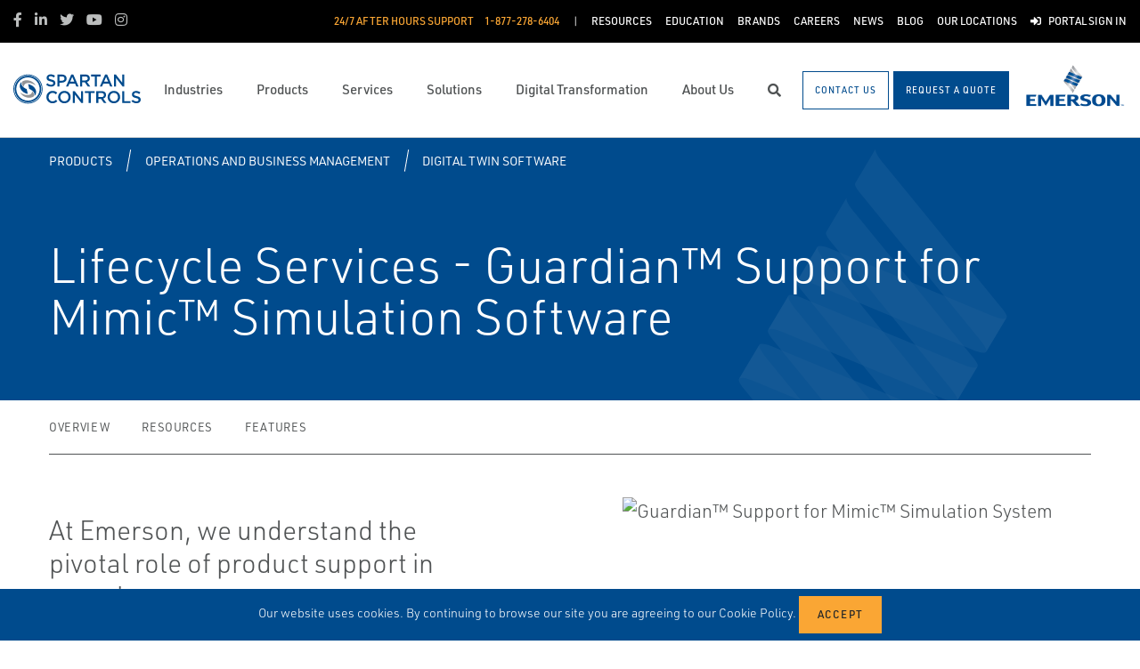

--- FILE ---
content_type: text/html; charset=utf-8
request_url: https://www.spartancontrols.com/products/operations-and-business-management/digital-twin-software/guardian-support-for-mimic-simulation-software/
body_size: 19000
content:




<!DOCTYPE html>

<html lang="en-us">
<head prefix="og: http://ogp.me/ns#">
    <link rel="stylesheet" href="https://use.typekit.net/eug7mju.css">

    <meta charset="utf-8" />
    <meta name="viewport" content="width=device-width, initial-scale=1, shrink-to-fit=no">
    <meta name="apple-mobile-web-app-capable" content="yes">
    <link rel="icon" href="/website/media/impact-partner/Logos/SpartanControls_FavIcon-01.png?ext=.png" /><link rel="shortcut icon" href="/website/media/impact-partner/Logos/SpartanControls_FavIcon-01.png?ext=.png" />

<!-- Google Tag Manager -->
<script type="6c8d96166abb2bba155302f2-text/javascript">(function(w,d,s,l,i){w[l]=w[l]||[];w[l].push({'gtm.start':
new Date().getTime(),event:'gtm.js'});var f=d.getElementsByTagName(s)[0],
j=d.createElement(s),dl=l!='dataLayer'?'&l='+l:'';j.async=true;j.src=
'https://www.googletagmanager.com/gtm.js?id='+i+dl;f.parentNode.insertBefore(j,f);
})(window,document,'script','dataLayer','GTM-MQD867Z');</script>
<!-- End Google Tag Manager -->
    
    <title>Guardian Support for Mimic Simulation Software</title>
    



    

<meta property="og:title" content="" />
<meta property="og:type" content="website" />
<meta property="og:url" content="https://www.spartancontrols.com/products/operations-and-business-management/digital-twin-software/guardian-support-for-mimic-simulation-software/" />
<meta property="og:image" content="https://www.spartancontrols.com:443/asset/4852614?s=220" />
<meta property="og:description" content="" />
<meta property="og:locale" content="en-us" />
<link rel="canonical" href="https://www.spartancontrols.com/products/operations-and-business-management/digital-twin-software/guardian-support-for-mimic-simulation-software/" />


    <script type="application/ld+json">
        {"@context": "https://schema.org","@type": "BreadcrumbList","itemListElement": [{"@type":"ListItem","position":1,"item": {"@id":"https://www.spartancontrols.com:443/products/","name": "Products"}},{"@type":"ListItem","position":2,"item": {"@id":"https://www.spartancontrols.com:443/products/operations-and-business-management/","name": "Operations and Business Management"}},{"@type":"ListItem","position":3,"item": {"@id":"https://www.spartancontrols.com:443/products/operations-and-business-management/digital-twin-software/","name": "Digital Twin Software"}},{"@type":"ListItem","position":4,"item": {"@id":"https://www.spartancontrols.com:443/products/operations-and-business-management/digital-twin-software/guardian-support-for-mimic-simulation-software/","name": "Guardian Support for Mimic Simulation Software"}}]}
    </script>




    <script type="application/ld+json">
        {"@context": "https://schema.org/","@type": "Product","brand": "Mimic","name": "Lifecycle Services - Guardian&amp;trade; Support for Mimic&amp;trade; Simulation Software","description": "At Emerson, we understand the pivotal role of product support in ensuring your success. With an active subscription, gain access to our team of expert technical engineers and the Guardian platform to better manage and optimize your Mimic Simulation Software.&lt;br&gt;&lt;br&gt;Benefit from unlimited 24x7 support with secure remote system diagnosis capabilities. Our experts are readily available to address your questions and issues conveniently. Contact our dedicated support team via call, chat, or submit queries through the Guardian digital platform or mobile app. Email and chat support are also available 24/7 from Monday through Friday.&lt;br&gt;&lt;br&gt;Unlocking system health and performance is crucial for meeting your targets. With Guardian&amp;trade;, it&amp;rsquo;s now easier than ever. Experience a secure digital platform that connects you to product support, manages subscriptions, and provides access to tailored software and services aligned with your operational requirements.","itemCondition": "http://schema.org/NewCondition","image": "https://www.spartancontrols.com:443/asset/4852614?s=220"}
    </script>



    <link rel="preload" href="/content/fonts/ec-icons.woff2" as="font" type="font/woff2" crossorigin>
    <link rel="preload" href="/content/fonts/fa-brands-400.woff2" as="font" type="font/woff2" crossorigin>
    <link rel="preload" href="/content/fonts/fa-solid-900.woff2" as="font" type="font/woff2" crossorigin>
    <link href="/bundles/css-core/main.core.73c9648962dea6b37bbc.css" rel="stylesheet" type="text/css"/>
    
    
<meta name="google-site-verification" content="bHDJTXWQapFsOOagmBjcSuufqr8eGWyQEIdCJzYmpHI" />

<style>
.widget-text-cards .text-card .content:after {
  background: none !important;
}
.section-toggleable-zones .toggleable-zone-tabs h2.btn-primary[aria-expanded=false] {
  color: #004b8d !important;
}
.section-toggleable-zones div.toggleable-zone {
  border-top: none;
}
</style>

    
        
        
    

    <script type="6c8d96166abb2bba155302f2-text/javascript" src="/Kentico.Resource/Activities/KenticoActivityLogger/Logger.js?pageIdentifier=13500" async></script>

</head>
<body class="product-detail-emerson  ">
    

<!-- Google Tag Manager (noscript) -->
<noscript><iframe src="https://www.googletagmanager.com/ns.html?id=GTM-MQD867Z"
height="0" width="0" style="display:none;visibility:hidden"></iframe></noscript>
<!-- End Google Tag Manager (noscript) -->
    <div class="body-overlay"></div>









<header class="fixed-header  ">


  <div class="navbar-wrap navbar-regular">

    <nav class="navbar navbar-blacktop d-none d-lg-flex" aria-label="Topmost Navbar">
        <ul class="nav social-links">
            <li>
              <a href="https://www.facebook.com/SpartanControls/" title="Facebook" target="_blank">
                <span class="fab fa-facebook-f" aria-hidden="true" title="Facebook"></span>
                <span class="sr-only">Facebook</span>
              </a>
            </li>
            <li>
              <a href="https://ca.linkedin.com/company/spartan-controls" title="Linkedin" target="_blank">
                <span class="fab fa-linkedin-in" aria-hidden="true" title="Linkedin"></span>
                <span class="sr-only">Linkedin</span>
              </a>
            </li>
            <li>
              <a href="https://twitter.com/SpartanControls?ref_src=twsrc%5Egoogle%7Ctwcamp%5Eserp%7Ctwgr%5Eauthor" title="Twitter" target="_blank">
                <span class="fab fa-twitter" aria-hidden="true" title="Twitter"></span>
                <span class="sr-only">Twitter</span>
              </a>
            </li>
            <li>
              <a href="https://www.youtube.com/channel/UCkO-f_nto0RImqEQbcUNyZQ" title="Youtube" target="_blank">
                <span class="fab fa-youtube" aria-hidden="true" title="Youtube"></span>
                <span class="sr-only">Youtube</span>
              </a>
            </li>
            <li>
              <a href="https://www.instagram.com/spartancontrols/?hl=en" title="Instagram" target="_blank">
                <span class="fab fa-instagram" aria-hidden="true" title="Instagram"></span>
                <span class="sr-only">Instagram</span>
              </a>
            </li>
        </ul>


      <ul class="nav navbar-topright">


              <li class="nav-item">
                <a class="d-flex phone" href="tel:1-877-278-6404">
                  <span class="d-none d-lg-block">24/7 After Hours Support</span>
                  <span>1-877-278-6404</span>
                </a>
              </li>
              <li class="nav-item">
                <a href="/resources/" title="Resources" class="d-flex" target="_self">
                  <span>Resources</span>
                </a>
              </li>
              <li class="nav-item">
                <a href="/education/" title="Education" class="d-flex" target="_self">
                  <span>Education</span>
                </a>
              </li>
              <li class="nav-item">
                <a href="/brands/" title="Brands" class="d-flex" target="_self">
                  <span>Brands</span>
                </a>
              </li>
              <li class="nav-item">
                <a href="/careers/" title="Careers" class="d-flex" target="_self">
                  <span>Careers</span>
                </a>
              </li>
              <li class="nav-item">
                <a href="/news/" title="News" class="d-flex" target="_self">
                  <span>News</span>
                </a>
              </li>
              <li class="nav-item">
                <a href="/blog/" title="Blog" class="d-flex" target="_self">
                  <span>Blog</span>
                </a>
              </li>
              <li class="nav-item">
                <a href="/contact-us/" title="Our Locations" class="d-flex" target="_self">
                  <span>Our Locations</span>
                </a>
              </li>
              <li class="nav-item">
                <a href="/customer-portal/" title="Portal Sign In" class="d-flex" target="_self">
                    <span class="fas fa-sign-in-alt" title="Portal Sign In"></span>
&nbsp;                  <span>Portal Sign In</span>
                </a>
              </li>


      </ul>

    </nav>

    <nav class="navbar navbar-main d-flex " aria-label="Main Navbar">

      <ul class="navbar-brand-wrapper pr-2 pr-md-auto">
        <li class="pb-0">
            <a href="/" class="navbar-brand">
                    <picture>
                        <source srcset="/getmedia/46e07a0a-d96b-4fc8-83b1-c3e07c4d68c8/spartancontrols-mobile-logo.svg?ext=.svg"
                            media="(max-width: 767.98px)"
                        />
                        <img src="/website/media/impact-partner/header/images/Spartan-Controls-logo.svg" 
                             alt="Spartan Controls" 
                             title="Spartan Controls" 
                             class="navbar-brand-logo main-partner-logo" />
                    </picture>

            </a>
        </li>
            <li class="pb-0 d-none">
              <a href=" https://www.emerson.com/en-ca/automation-solutions" class="navbar-brand" target="_blank">
                            <img src="/website/media/impact-partner/header/images/emerson-logo.png" alt="Emerson" title="Emerson" class="navbar-brand-logo" />
              </a>
            </li>
      </ul>

      <!-- # navbar right : begin -->
      <ul class="nav navbar-right main-nav d-flex justify-content-around align-items-center text-center flex-fill">
            <li class="nav-item d-none d-lg-block" data-target="#mega0">
              <a href="/industries/" class="d-flex">
                <span class="d-none d-lg-block">Industries</span>
              </a>
            </li>
            <li class="nav-item d-none d-lg-block" data-target="#mega1">
              <a href="/products/" class="d-flex">
                <span class="d-none d-lg-block">Products</span>
              </a>
            </li>
            <li class="nav-item d-none d-lg-block" data-target="#mega2">
              <a href="/services/" class="d-flex">
                <span class="d-none d-lg-block">Services</span>
              </a>
            </li>
            <li class="nav-item d-none d-lg-block" data-target="#mega3">
              <a href="/solutions/" class="d-flex">
                <span class="d-none d-lg-block">Solutions</span>
              </a>
            </li>
            <li class="nav-item d-none d-lg-block" data-target="#mega4">
              <a href="/digital-transformation/" class="d-flex">
                <span class="d-none d-lg-block">Digital Transformation</span>
              </a>
            </li>
            <li class="nav-item d-none d-lg-block" data-target="#mega5">
              <a href="/about-us/" class="d-flex">
                <span class="d-none d-lg-block">About Us</span>
              </a>
            </li>

        <li class="nav-item d-none d-lg-flex ">
          <a href="javascript:void(0);" id="header-top-search-toggler" class="search-modal-toggler d-flex">
            <i class="fas fa-search"></i>
            <span class="sr-only">Search</span>
          </a>
        </li>

      </ul>

      <ul class="nav d-flex align-items-center navbar-mobile-menu-toggler ml-auto d-lg-none">
        <li class="nav-item">
          <!--su:use button!!!-->
          <button type="button" class="main-menu-toggler d-flex main-menu-toggle">
            <i class="fas fa-bars"></i>
            <i class="fas fa-times"></i>
            <span class="d-none d-lg-block">Menu</span>
          </button>
        </li>
      </ul>

      <!-- # navbar end buttons : begin -->
      <ul class="nav navbar-end">
          <li class="nav-item d-none d-lg-block">
              <a href="javascript:void(0);" class="btn btn-outline-primary" data-form-name="GeneralContact">
                <span class="d-none d-xl-inline">Contact Us</span>
                <span class="d-xl-none">Contact Us</span>
              </a>
          </li>
          <li class="nav-item d-none d-lg-block">
              <a href="javascript:void(0);" class="btn btn-primary" data-form-name="RequestAQuote">
                <span class="d-none d-xl-inline">Request A Quote</span>
                <span class="d-xl-none">Request A Quote</span>
              </a>

          </li>
      </ul>
      <!-- # navbar right : end -->
        <ul class="navbar-brand-wrapper navbar-brand-right pl-3 text-right d-none d-sm-block">
          <li class="pb-0">
            <a href=" https://www.emerson.com/en-ca/automation-solutions" class="navbar-brand" target="_blank">
              <img data-src="/website/media/impact-partner/header/images/emerson-logo.png" src="/content/images/placeholders/200_103.png" alt="Emerson" title="Emerson" class="navbar-brand-logo lazy" />
            </a>
          </li>
        </ul>
      <div id="search-bar" class="search-bar d-none d-lg-block">
        <div class="container search-container h-100">
          <div class="relative-wrapper d-flex align-items-center h-100">
            <input class="form-control" data-url="/search" tabindex="-1" id="searchInput" type="text" aria-label="Search" placeholder="Search" autofocus="" autocomplete="off">
            <button type="button" id="header-top-search-close" class="search-close-btn">
              <i class="fas fa-times" aria-hidden="true"></i>
              <span class="sr-only">Close</span>
            </button>
          </div>
        </div>
      </div>
    </nav>
  </div>

</header>

      <div id="mega0" style="" class="main-nav-drilldown">
        <nav class="navigation" aria-label="Meganav 0">
          
<div class="navigation-column  always-active">
    <button type="button" class="btn btn-link d-sm-block d-lg-none navigation-link mobile-back"> <i class="fa fa-angle-left"></i> Back</button>
    <ul class="navigation-list">
        <li class="d-sm-block d-lg-none">
            <a href="/industries/" class="navigation-link -section-title-link">Industries</a>
        </li>


<li>

<div class="navigation-column ">
    <button type="button" class="btn btn-link d-sm-block d-lg-none navigation-link mobile-back"> <i class="fa fa-angle-left"></i> Back</button>
    <ul class="navigation-list">
        <li class="d-sm-block d-lg-none">
            <a href="/industries/oil-gas/" class="navigation-link -section-title-link">Oil &amp; Gas</a>
        </li>


<li>
  <a href="/industries/oil-gas/upstream-midstream/" class="navigation-link" data-type="link" >
    Upstream/Midstream
  </a>
</li>

<li>

<div class="navigation-column ">
    <button type="button" class="btn btn-link d-sm-block d-lg-none navigation-link mobile-back"> <i class="fa fa-angle-left"></i> Back</button>
    <ul class="navigation-list">
        <li class="d-sm-block d-lg-none">
            <a href="/industries/oil-gas/gas-utilities/" class="navigation-link -section-title-link">Gas Utilities</a>
        </li>


<li>
  <a href="/products/spartan-manufactured-products/odorization-technologies-iota/" class="navigation-link" data-type="link" >
    Industrial Odorization Technologies &amp; Applications 
  </a>
</li>
    </ul>
</div>
  <a href="/industries/oil-gas/gas-utilities/" class="navigation-link" data-type="section" >
    Gas Utilities
      <i class="fa fa-angle-right"></i>
  </a>
</li>

<li>
  <a href="/industries/carbon-capture-and-sequestration-ccs/" class="navigation-link" data-type="link" >
    Carbon Capture and Sequestration (CCS)
  </a>
</li>

<li>

<div class="navigation-column ">
    <button type="button" class="btn btn-link d-sm-block d-lg-none navigation-link mobile-back"> <i class="fa fa-angle-left"></i> Back</button>
    <ul class="navigation-list">
        <li class="d-sm-block d-lg-none">
            <a href="/industries/oil-gas/liquified-natural-gas/" class="navigation-link -section-title-link">Liquified Natural Gas</a>
        </li>


<li>
  <a href="/industries/oil-gas/liquified-natural-gas/plant-automation/" class="navigation-link" data-type="link" >
    Plant Automation
  </a>
</li>

<li>
  <a href="/industries/oil-gas/liquified-natural-gas/analytics/" class="navigation-link" data-type="link" >
    Analytics
  </a>
</li>

<li>
  <a href="/industries/oil-gas/liquified-natural-gas/turbo-compression-control/" class="navigation-link" data-type="link" >
    Turbo Compression Control
  </a>
</li>

<li>
  <a href="/industries/oil-gas/liquified-natural-gas/liquefaction/" class="navigation-link" data-type="link" >
    Liquefaction
  </a>
</li>

<li>
  <a href="/industries/oil-gas/liquified-natural-gas/gas-receiving-custody-transfer/" class="navigation-link" data-type="link" >
    Gas Receiving / Custody Transfer
  </a>
</li>

<li>
  <a href="/industries/oil-gas/liquified-natural-gas/storage/" class="navigation-link" data-type="link" >
    Storage
  </a>
</li>

<li>
  <a href="/industries/oil-gas/liquified-natural-gas/shore-to-ship-movements-custody-transfer/" class="navigation-link" data-type="link" >
    Shore to Ship Movements / Custody Transfer
  </a>
</li>

<li>
  <a href="/industries/oil-gas/liquified-natural-gas/terminals-tank-farms-storage/" class="navigation-link" data-type="link" >
    Terminals, Tank Farms &amp; Storage
  </a>
</li>
    </ul>
</div>
  <a href="/industries/oil-gas/liquified-natural-gas/" class="navigation-link" data-type="section" >
    Liquified Natural Gas
      <i class="fa fa-angle-right"></i>
  </a>
</li>
    </ul>
</div>
  <a href="/industries/oil-gas/" class="navigation-link" data-type="section" >
    Oil &amp; Gas
      <i class="fa fa-angle-right"></i>
  </a>
</li>

<li>

<div class="navigation-column ">
    <button type="button" class="btn btn-link d-sm-block d-lg-none navigation-link mobile-back"> <i class="fa fa-angle-left"></i> Back</button>
    <ul class="navigation-list">
        <li class="d-sm-block d-lg-none">
            <a href="/industries/oil-sands/" class="navigation-link -section-title-link">Oil Sands</a>
        </li>


<li>

<div class="navigation-column ">
    <button type="button" class="btn btn-link d-sm-block d-lg-none navigation-link mobile-back"> <i class="fa fa-angle-left"></i> Back</button>
    <ul class="navigation-list">
        <li class="d-sm-block d-lg-none">
            <a href="/industries/oil-sands/in-situ/" class="navigation-link -section-title-link">In Situ</a>
        </li>


<li>

<div class="navigation-column ">
    <button type="button" class="btn btn-link d-sm-block d-lg-none navigation-link mobile-back"> <i class="fa fa-angle-left"></i> Back</button>
    <ul class="navigation-list">
        <li class="d-sm-block d-lg-none">
            <a href="/industries/oil-sands/in-situ/central-processing-facility/" class="navigation-link -section-title-link">Central Processing Facility</a>
        </li>


<li>
  <a href="/industries/oil-sands/in-situ/central-processing-facility/essential-asset-monitoring/" class="navigation-link" data-type="link" >
    Essential Asset Monitoring
  </a>
</li>

<li>
  <a href="/industries/oil-sands/in-situ/central-processing-facility/modular-design/" class="navigation-link" data-type="link" >
    Modular Design
  </a>
</li>

<li>
  <a href="/industries/oil-sands/in-situ/central-processing-facility/smart-asset-monitoring/" class="navigation-link" data-type="link" >
    SMART Asset Monitoring
  </a>
</li>

<li>
  <a href="/industries/oil-sands/in-situ/central-processing-facility/optimized-burner-management-solutions/" class="navigation-link" data-type="link" >
    Optimized Burner Management Solutions
  </a>
</li>

<li>
  <a href="/industries/oil-sands/in-situ/central-processing-facility/safety-predictive-diagnostics/" class="navigation-link" data-type="link" >
    Safety &amp; Predictive Diagnostics
  </a>
</li>
    </ul>
</div>
  <a href="/industries/oil-sands/in-situ/central-processing-facility/" class="navigation-link" data-type="section" >
    Central Processing Facility
      <i class="fa fa-angle-right"></i>
  </a>
</li>

<li>

<div class="navigation-column ">
    <button type="button" class="btn btn-link d-sm-block d-lg-none navigation-link mobile-back"> <i class="fa fa-angle-left"></i> Back</button>
    <ul class="navigation-list">
        <li class="d-sm-block d-lg-none">
            <a href="/industries/oil-sands/in-situ/offsite/" class="navigation-link -section-title-link">Offsite</a>
        </li>


<li>
  <a href="/industries/oil-sands/in-situ/offsite/truck-loading-and-unloading/" class="navigation-link" data-type="link" >
    Truck Loading and Unloading
  </a>
</li>

<li>
  <a href="/industries/oil-sands/in-situ/offsite/wireless-tank-monitoring/" class="navigation-link" data-type="link" >
    Wireless Tank Monitoring
  </a>
</li>
    </ul>
</div>
  <a href="/industries/oil-sands/in-situ/offsite/" class="navigation-link" data-type="section" >
    Offsite
      <i class="fa fa-angle-right"></i>
  </a>
</li>

<li>

<div class="navigation-column ">
    <button type="button" class="btn btn-link d-sm-block d-lg-none navigation-link mobile-back"> <i class="fa fa-angle-left"></i> Back</button>
    <ul class="navigation-list">
        <li class="d-sm-block d-lg-none">
            <a href="/industries/oil-sands/in-situ/well-pad/" class="navigation-link -section-title-link">Well Pad</a>
        </li>


<li>
  <a href="/industries/oil-sands/in-situ/well-pad/steam-header-balancing/" class="navigation-link" data-type="link" >
    Steam Header Balancing
  </a>
</li>

<li>
  <a href="/industries/oil-sands/in-situ/well-pad/high-pressure-steam-letdown/" class="navigation-link" data-type="link" >
    High Pressure Steam Letdown
  </a>
</li>

<li>
  <a href="/industries/oil-sands/in-situ/well-pad/modular-design/" class="navigation-link" data-type="link" >
    Modular Design
  </a>
</li>

<li>
  <a href="/industries/oil-sands/in-situ/well-pad/smart-asset-monitoring/" class="navigation-link" data-type="link" >
    SMART Asset Monitoring
  </a>
</li>

<li>
  <a href="/industries/oil-sands/in-situ/well-pad/safety-predictive-diagnostics/" class="navigation-link" data-type="link" >
    Safety &amp; Predictive Diagnostics
  </a>
</li>

<li>
  <a href="/industries/oil-sands/in-situ/well-pad/overpressure-protection/" class="navigation-link" data-type="link" >
    Overpressure Protection
  </a>
</li>

<li>
  <a href="/industries/oil-sands/in-situ/well-pad/well-pad-optimization/" class="navigation-link" data-type="link" >
    Well Pad Optimization
  </a>
</li>
    </ul>
</div>
  <a href="/industries/oil-sands/in-situ/well-pad/" class="navigation-link" data-type="section" >
    Well Pad
      <i class="fa fa-angle-right"></i>
  </a>
</li>
    </ul>
</div>
  <a href="/industries/oil-sands/in-situ/" class="navigation-link" data-type="section" >
    In Situ
      <i class="fa fa-angle-right"></i>
  </a>
</li>

<li>

<div class="navigation-column ">
    <button type="button" class="btn btn-link d-sm-block d-lg-none navigation-link mobile-back"> <i class="fa fa-angle-left"></i> Back</button>
    <ul class="navigation-list">
        <li class="d-sm-block d-lg-none">
            <a href="/industries/oil-sands/mining/" class="navigation-link -section-title-link">Mining</a>
        </li>


<li>

<div class="navigation-column ">
    <button type="button" class="btn btn-link d-sm-block d-lg-none navigation-link mobile-back"> <i class="fa fa-angle-left"></i> Back</button>
    <ul class="navigation-list">
        <li class="d-sm-block d-lg-none">
            <a href="/industries/oil-sands/mining/ore-slurry-preparation/" class="navigation-link -section-title-link">Ore Slurry Preparation</a>
        </li>


<li>
  <a href="/industries/oil-sands/mining/ore-slurry-preparation/conveyor-protection-reliability/" class="navigation-link" data-type="link" >
    Conveyor Protection &amp; Reliability
  </a>
</li>

<li>
  <a href="/industries/oil-sands/mining/ore-slurry-preparation/crusher-breaker-reliability/" class="navigation-link" data-type="link" >
    Crusher &amp; Breaker Reliability
  </a>
</li>

<li>
  <a href="/industries/oil-sands/mining/ore-slurry-preparation/hopper-level-monitoring/" class="navigation-link" data-type="link" >
    Hopper Level Monitoring
  </a>
</li>
    </ul>
</div>
  <a href="/industries/oil-sands/mining/ore-slurry-preparation/" class="navigation-link" data-type="section" >
    Ore Slurry Preparation
      <i class="fa fa-angle-right"></i>
  </a>
</li>

<li>

<div class="navigation-column ">
    <button type="button" class="btn btn-link d-sm-block d-lg-none navigation-link mobile-back"> <i class="fa fa-angle-left"></i> Back</button>
    <ul class="navigation-list">
        <li class="d-sm-block d-lg-none">
            <a href="/industries/oil-sands/mining/primary-extraction/" class="navigation-link -section-title-link">Primary Extraction</a>
        </li>


<li>
  <a href="/industries/oil-sands/mining/primary-extraction/slurry-flow-control/" class="navigation-link" data-type="link" >
    Slurry Flow Control
  </a>
</li>

<li>
  <a href="/industries/oil-sands/mining/primary-extraction/wireless-pump-monitoring/" class="navigation-link" data-type="link" >
    Wireless Pump Monitoring
  </a>
</li>

<li>
  <a href="/industries/oil-sands/mining/primary-extraction/cell-production-control/" class="navigation-link" data-type="link" >
    Cell Production Control
  </a>
</li>
    </ul>
</div>
  <a href="/industries/oil-sands/mining/primary-extraction/" class="navigation-link" data-type="section" >
    Primary Extraction
      <i class="fa fa-angle-right"></i>
  </a>
</li>

<li>

<div class="navigation-column ">
    <button type="button" class="btn btn-link d-sm-block d-lg-none navigation-link mobile-back"> <i class="fa fa-angle-left"></i> Back</button>
    <ul class="navigation-list">
        <li class="d-sm-block d-lg-none">
            <a href="/industries/oil-sands/mining/froth-treatment/" class="navigation-link -section-title-link">Froth Treatment</a>
        </li>


<li>
  <a href="/industries/oil-sands/mining/froth-treatment/centrifuge-protection-reliability/" class="navigation-link" data-type="link" >
    Centrifuge Protection &amp; Reliability
  </a>
</li>

<li>
  <a href="/industries/oil-sands/mining/froth-treatment/erosive-flow-control/" class="navigation-link" data-type="link" >
    Erosive Flow Control
  </a>
</li>

<li>
  <a href="/industries/oil-sands/mining/froth-treatment/diluent-recover-level-measurement/" class="navigation-link" data-type="link" >
    Diluent Recover Level Measurement
  </a>
</li>
    </ul>
</div>
  <a href="/industries/oil-sands/mining/froth-treatment/" class="navigation-link" data-type="section" >
    Froth Treatment
      <i class="fa fa-angle-right"></i>
  </a>
</li>
    </ul>
</div>
  <a href="/industries/oil-sands/mining/" class="navigation-link" data-type="section" >
    Mining
      <i class="fa fa-angle-right"></i>
  </a>
</li>

<li>

<div class="navigation-column ">
    <button type="button" class="btn btn-link d-sm-block d-lg-none navigation-link mobile-back"> <i class="fa fa-angle-left"></i> Back</button>
    <ul class="navigation-list">
        <li class="d-sm-block d-lg-none">
            <a href="/industries/oil-sands/upgrading/" class="navigation-link -section-title-link">Upgrading</a>
        </li>


<li>

<div class="navigation-column ">
    <button type="button" class="btn btn-link d-sm-block d-lg-none navigation-link mobile-back"> <i class="fa fa-angle-left"></i> Back</button>
    <ul class="navigation-list">
        <li class="d-sm-block d-lg-none">
            <a href="/industries/oil-sands/upgrading/utilities/" class="navigation-link -section-title-link">Utilities</a>
        </li>


<li>
  <a href="/industries/oil-sands/upgrading/utilities/high-pressure-steam-letdown/" class="navigation-link" data-type="link" >
    High Pressure Steam Letdown
  </a>
</li>

<li>
  <a href="/industries/oil-sands/upgrading/utilities/safety-predictive-diagnostics/" class="navigation-link" data-type="link" >
    Safety &amp; Predictive Diagnostics
  </a>
</li>

<li>
  <a href="/industries/oil-sands/upgrading/utilities/smart-asset-monitoring/" class="navigation-link" data-type="link" >
    SMART Asset Monitoring
  </a>
</li>

<li>
  <a href="/industries/oil-sands/upgrading/utilities/steam-header-balancing/" class="navigation-link" data-type="link" >
    Steam Header Balancing
  </a>
</li>

<li>
  <a href="/industries/oil-sands/upgrading/utilities/overpressure-protection/" class="navigation-link" data-type="link" >
    Overpressure Protection
  </a>
</li>
    </ul>
</div>
  <a href="/industries/oil-sands/upgrading/utilities/" class="navigation-link" data-type="section" >
    Utilities
      <i class="fa fa-angle-right"></i>
  </a>
</li>

<li>
  <a href="/solutions/combustion-management/" class="navigation-link" data-type="link" >
    Combustion Management 
  </a>
</li>
    </ul>
</div>
  <a href="/industries/oil-sands/upgrading/" class="navigation-link" data-type="section" >
    Upgrading
      <i class="fa fa-angle-right"></i>
  </a>
</li>

<li>
  <a href="/industries/carbon-capture-and-sequestration-ccs/" class="navigation-link" data-type="link" >
    Carbon Capture and Sequestration (CCS)
  </a>
</li>
    </ul>
</div>
  <a href="/industries/oil-sands/" class="navigation-link" data-type="section" >
    Oil Sands
      <i class="fa fa-angle-right"></i>
  </a>
</li>

<li>
  <a href="/industries/pulp-paper/" class="navigation-link" data-type="link" >
    Pulp &amp; Paper
  </a>
</li>

<li>

<div class="navigation-column ">
    <button type="button" class="btn btn-link d-sm-block d-lg-none navigation-link mobile-back"> <i class="fa fa-angle-left"></i> Back</button>
    <ul class="navigation-list">
        <li class="d-sm-block d-lg-none">
            <a href="/industries/refining-upgrading/" class="navigation-link -section-title-link">Refining &amp; Upgrading</a>
        </li>


<li>

<div class="navigation-column ">
    <button type="button" class="btn btn-link d-sm-block d-lg-none navigation-link mobile-back"> <i class="fa fa-angle-left"></i> Back</button>
    <ul class="navigation-list">
        <li class="d-sm-block d-lg-none">
            <a href="/industries/refining-upgrading/hydrogen-plant/" class="navigation-link -section-title-link">Hydrogen Plant</a>
        </li>


<li>
  <a href="/industries/refining-upgrading/hydrogen-plant/pressure-swing-adsorption-psa/" class="navigation-link" data-type="link" >
    Pressure Swing Adsorption (PSA)
  </a>
</li>

<li>
  <a href="/industries/refining-upgrading/hydrogen-plant/control-isolation/" class="navigation-link" data-type="link" >
    Control &amp; Isolation
  </a>
</li>

<li>
  <a href="/industries/refining-upgrading/hydrogen-plant/pressure-management/" class="navigation-link" data-type="link" >
    Pressure Management
  </a>
</li>

<li>
  <a href="/industries/refining-upgrading/hydrogen-plant/hydrogen-analysis/" class="navigation-link" data-type="link" >
    Hydrogen Analysis
  </a>
</li>
    </ul>
</div>
  <a href="/industries/refining-upgrading/hydrogen-plant/" class="navigation-link" data-type="section" >
    Hydrogen Plant
      <i class="fa fa-angle-right"></i>
  </a>
</li>

<li>

<div class="navigation-column ">
    <button type="button" class="btn btn-link d-sm-block d-lg-none navigation-link mobile-back"> <i class="fa fa-angle-left"></i> Back</button>
    <ul class="navigation-list">
        <li class="d-sm-block d-lg-none">
            <a href="/industries/refining-upgrading/coker/" class="navigation-link -section-title-link">Coker</a>
        </li>


<li>
  <a href="/industries/refining-upgrading/coker/coker-drum-switching/" class="navigation-link" data-type="link" >
    Coker Drum Switching
  </a>
</li>

<li>
  <a href="/industries/refining-upgrading/coker/heater-fuel-gas-supply/" class="navigation-link" data-type="link" >
    Heater Fuel Gas Supply
  </a>
</li>

<li>
  <a href="/industries/refining-upgrading/coker/furnace-feed/" class="navigation-link" data-type="link" >
    Furnace Feed
  </a>
</li>

<li>
  <a href="/industries/refining-upgrading/coker/emergency-shutdown/" class="navigation-link" data-type="link" >
    Emergency Shutdown
  </a>
</li>
    </ul>
</div>
  <a href="/industries/refining-upgrading/coker/" class="navigation-link" data-type="section" >
    Coker
      <i class="fa fa-angle-right"></i>
  </a>
</li>

<li>

<div class="navigation-column ">
    <button type="button" class="btn btn-link d-sm-block d-lg-none navigation-link mobile-back"> <i class="fa fa-angle-left"></i> Back</button>
    <ul class="navigation-list">
        <li class="d-sm-block d-lg-none">
            <a href="/industries/refining-upgrading/fluid-catalytic-cracking-unit/" class="navigation-link -section-title-link">Fluid Catalytic Cracking Unit</a>
        </li>


<li>
  <a href="/industries/refining-upgrading/fluid-catalytic-cracking-unit/fractionator-pump-around-control/" class="navigation-link" data-type="link" >
    Fractionator Pump Around Control
  </a>
</li>

<li>
  <a href="/industries/refining-upgrading/fluid-catalytic-cracking-unit/fractionator-bottoms-flow-control/" class="navigation-link" data-type="link" >
    Fractionator Bottoms Flow Control
  </a>
</li>

<li>
  <a href="/industries/refining-upgrading/fluid-catalytic-cracking-unit/charge-oil-flow-control/" class="navigation-link" data-type="link" >
    Charge Oil Flow Control
  </a>
</li>

<li>
  <a href="/industries/refining-upgrading/fluid-catalytic-cracking-unit/pressure-management/" class="navigation-link" data-type="link" >
    Pressure Management
  </a>
</li>
    </ul>
</div>
  <a href="/industries/refining-upgrading/fluid-catalytic-cracking-unit/" class="navigation-link" data-type="section" >
    Fluid Catalytic Cracking Unit
      <i class="fa fa-angle-right"></i>
  </a>
</li>

<li>

<div class="navigation-column ">
    <button type="button" class="btn btn-link d-sm-block d-lg-none navigation-link mobile-back"> <i class="fa fa-angle-left"></i> Back</button>
    <ul class="navigation-list">
        <li class="d-sm-block d-lg-none">
            <a href="/industries/refining-upgrading/ccr/" class="navigation-link -section-title-link">CCR</a>
        </li>


<li>
  <a href="/industries/refining-upgrading/ccr/catalytic-feed-control/" class="navigation-link" data-type="link" >
    Catalytic Feed Control
  </a>
</li>
    </ul>
</div>
  <a href="/industries/refining-upgrading/ccr/" class="navigation-link" data-type="section" >
    CCR
      <i class="fa fa-angle-right"></i>
  </a>
</li>

<li>

<div class="navigation-column ">
    <button type="button" class="btn btn-link d-sm-block d-lg-none navigation-link mobile-back"> <i class="fa fa-angle-left"></i> Back</button>
    <ul class="navigation-list">
        <li class="d-sm-block d-lg-none">
            <a href="/industries/refining-upgrading/utilities/" class="navigation-link -section-title-link">Utilities</a>
        </li>


<li>
  <a href="/industries/refining-upgrading/utilities/boiler-optimization/" class="navigation-link" data-type="link" >
    Boiler Optimization
  </a>
</li>

<li>
  <a href="/industries/refining-upgrading/utilities/pressure-management/" class="navigation-link" data-type="link" >
    Pressure Management
  </a>
</li>

<li>
  <a href="/industries/refining-upgrading/utilities/steam-generation/" class="navigation-link" data-type="link" >
    Steam Generation
  </a>
</li>
    </ul>
</div>
  <a href="/industries/refining-upgrading/utilities/" class="navigation-link" data-type="section" >
    Utilities
      <i class="fa fa-angle-right"></i>
  </a>
</li>

<li>

<div class="navigation-column ">
    <button type="button" class="btn btn-link d-sm-block d-lg-none navigation-link mobile-back"> <i class="fa fa-angle-left"></i> Back</button>
    <ul class="navigation-list">
        <li class="d-sm-block d-lg-none">
            <a href="/industries/refining-upgrading/distillation-fractionation/" class="navigation-link -section-title-link">Distillation &amp; Fractionation</a>
        </li>


<li>
  <a href="/industries/refining-upgrading/distillation-fractionation/reflux-control/" class="navigation-link" data-type="link" >
    Reflux Control
  </a>
</li>
    </ul>
</div>
  <a href="/industries/refining-upgrading/distillation-fractionation/" class="navigation-link" data-type="section" >
    Distillation &amp; Fractionation
      <i class="fa fa-angle-right"></i>
  </a>
</li>

<li>

<div class="navigation-column ">
    <button type="button" class="btn btn-link d-sm-block d-lg-none navigation-link mobile-back"> <i class="fa fa-angle-left"></i> Back</button>
    <ul class="navigation-list">
        <li class="d-sm-block d-lg-none">
            <a href="/industries/refining-upgrading/alkylation/" class="navigation-link -section-title-link">Alkylation</a>
        </li>


<li>
  <a href="/industries/refining-upgrading/alkylation/acid-feed-control/" class="navigation-link" data-type="link" >
    Acid Feed Control
  </a>
</li>

<li>
  <a href="/industries/refining-upgrading/alkylation/accumulated-acid-flow-control/" class="navigation-link" data-type="link" >
    Accumulated Acid flow Control
  </a>
</li>

<li>
  <a href="/industries/refining-upgrading/alkylation/pressure-management/" class="navigation-link" data-type="link" >
    Pressure Management
  </a>
</li>

<li>
  <a href="/industries/refining-upgrading/alkylation/control-isolation/" class="navigation-link" data-type="link" >
    Control &amp; Isolation
  </a>
</li>
    </ul>
</div>
  <a href="/industries/refining-upgrading/alkylation/" class="navigation-link" data-type="section" >
    Alkylation
      <i class="fa fa-angle-right"></i>
  </a>
</li>

<li>

<div class="navigation-column ">
    <button type="button" class="btn btn-link d-sm-block d-lg-none navigation-link mobile-back"> <i class="fa fa-angle-left"></i> Back</button>
    <ul class="navigation-list">
        <li class="d-sm-block d-lg-none">
            <a href="/industries/refining-upgrading/sulphur-recovery-unit/" class="navigation-link -section-title-link">Sulphur Recovery Unit</a>
        </li>


<li>
  <a href="/industries/refining-upgrading/sulphur-recovery-unit/acid-gas-control/" class="navigation-link" data-type="link" >
    Acid Gas Control
  </a>
</li>
    </ul>
</div>
  <a href="/industries/refining-upgrading/sulphur-recovery-unit/" class="navigation-link" data-type="section" >
    Sulphur Recovery Unit
      <i class="fa fa-angle-right"></i>
  </a>
</li>

<li>

<div class="navigation-column ">
    <button type="button" class="btn btn-link d-sm-block d-lg-none navigation-link mobile-back"> <i class="fa fa-angle-left"></i> Back</button>
    <ul class="navigation-list">
        <li class="d-sm-block d-lg-none">
            <a href="/industries/refining-upgrading/gas-plant/" class="navigation-link -section-title-link">Gas Plant</a>
        </li>


<li>
  <a href="/industries/refining-upgrading/gas-plant/wet-gas-recycle-control/" class="navigation-link" data-type="link" >
    Wet Gas Recycle Control
  </a>
</li>
    </ul>
</div>
  <a href="/industries/refining-upgrading/gas-plant/" class="navigation-link" data-type="section" >
    Gas Plant
      <i class="fa fa-angle-right"></i>
  </a>
</li>

<li>

<div class="navigation-column ">
    <button type="button" class="btn btn-link d-sm-block d-lg-none navigation-link mobile-back"> <i class="fa fa-angle-left"></i> Back</button>
    <ul class="navigation-list">
        <li class="d-sm-block d-lg-none">
            <a href="/industries/refining-upgrading/hydroprocessing/" class="navigation-link -section-title-link">Hydroprocessing</a>
        </li>


<li>
  <a href="/industries/refining-upgrading/hydroprocessing/feed-control/" class="navigation-link" data-type="link" >
    Feed Control
  </a>
</li>

<li>
  <a href="/industries/refining-upgrading/hydroprocessing/pressure-management/" class="navigation-link" data-type="link" >
    Pressure Management
  </a>
</li>
    </ul>
</div>
  <a href="/industries/refining-upgrading/hydroprocessing/" class="navigation-link" data-type="section" >
    Hydroprocessing
      <i class="fa fa-angle-right"></i>
  </a>
</li>

<li>

<div class="navigation-column ">
    <button type="button" class="btn btn-link d-sm-block d-lg-none navigation-link mobile-back"> <i class="fa fa-angle-left"></i> Back</button>
    <ul class="navigation-list">
        <li class="d-sm-block d-lg-none">
            <a href="/industries/refining-upgrading/vacuum-distillation-unit/" class="navigation-link -section-title-link">Vacuum Distillation Unit</a>
        </li>


<li>
  <a href="/industries/refining-upgrading/vacuum-distillation-unit/feed-control/" class="navigation-link" data-type="link" >
    Feed Control
  </a>
</li>

<li>
  <a href="/industries/refining-upgrading/vacuum-distillation-unit/pressure-management/" class="navigation-link" data-type="link" >
    Pressure Management
  </a>
</li>
    </ul>
</div>
  <a href="/industries/refining-upgrading/vacuum-distillation-unit/" class="navigation-link" data-type="section" >
    Vacuum Distillation Unit
      <i class="fa fa-angle-right"></i>
  </a>
</li>

<li>

<div class="navigation-column ">
    <button type="button" class="btn btn-link d-sm-block d-lg-none navigation-link mobile-back"> <i class="fa fa-angle-left"></i> Back</button>
    <ul class="navigation-list">
        <li class="d-sm-block d-lg-none">
            <a href="/industries/refining-upgrading/balance-of-plant/" class="navigation-link -section-title-link">Balance of Plant</a>
        </li>


<li>
  <a href="/industries/refining-upgrading/balance-of-plant/flare-system/" class="navigation-link" data-type="link" >
    Flare System
  </a>
</li>

<li>
  <a href="/industries/refining-upgrading/balance-of-plant/rail-truck-loading/" class="navigation-link" data-type="link" >
    Rail / Truck Loading
  </a>
</li>

<li>
  <a href="/industries/refining-upgrading/balance-of-plant/tank-farm/" class="navigation-link" data-type="link" >
    Tank Farm
  </a>
</li>

<li>
  <a href="/industries/refining-upgrading/balance-of-plant/blending/" class="navigation-link" data-type="link" >
    Blending
  </a>
</li>
    </ul>
</div>
  <a href="/industries/refining-upgrading/balance-of-plant/" class="navigation-link" data-type="section" >
    Balance of Plant
      <i class="fa fa-angle-right"></i>
  </a>
</li>

<li>
  <a href="/industries/carbon-capture-and-sequestration-ccs/" class="navigation-link" data-type="link" >
    Carbon Capture and Sequestration (CCS)
  </a>
</li>
    </ul>
</div>
  <a href="/industries/refining-upgrading/" class="navigation-link" data-type="section" >
    Refining &amp; Upgrading
      <i class="fa fa-angle-right"></i>
  </a>
</li>

<li>

<div class="navigation-column ">
    <button type="button" class="btn btn-link d-sm-block d-lg-none navigation-link mobile-back"> <i class="fa fa-angle-left"></i> Back</button>
    <ul class="navigation-list">
        <li class="d-sm-block d-lg-none">
            <a href="/industries/power-generation/" class="navigation-link -section-title-link">Power Generation</a>
        </li>


<li>

<div class="navigation-column ">
    <button type="button" class="btn btn-link d-sm-block d-lg-none navigation-link mobile-back"> <i class="fa fa-angle-left"></i> Back</button>
    <ul class="navigation-list">
        <li class="d-sm-block d-lg-none">
            <a href="/industries/power-generation/gas-coal-power/" class="navigation-link -section-title-link">Gas &amp; Coal Power</a>
        </li>


<li>

<div class="navigation-column ">
    <button type="button" class="btn btn-link d-sm-block d-lg-none navigation-link mobile-back"> <i class="fa fa-angle-left"></i> Back</button>
    <ul class="navigation-list">
        <li class="d-sm-block d-lg-none">
            <a href="/industries/power-generation/gas-coal-power/balance-of-plant/" class="navigation-link -section-title-link">Balance of Plant</a>
        </li>


<li>
  <a href="/industries/power-generation/gas-coal-power/balance-of-plant/water-quality-monitoring/" class="navigation-link" data-type="link" >
    Water Quality Monitoring
  </a>
</li>

<li>
  <a href="/industries/power-generation/gas-coal-power/balance-of-plant/safety-instrumented-systems-sis/" class="navigation-link" data-type="link" >
    Safety Instrumented Systems (SIS)
  </a>
</li>

<li>
  <a href="/industries/power-generation/gas-coal-power/balance-of-plant/cooling-tower-solutions/" class="navigation-link" data-type="link" >
    Cooling Tower Solutions
  </a>
</li>

<li>
  <a href="/industries/power-generation/gas-coal-power/balance-of-plant/public-address-general-alarm-systems/" class="navigation-link" data-type="link" >
    Public Address &amp; General Alarm Systems
  </a>
</li>
    </ul>
</div>
  <a href="/industries/power-generation/gas-coal-power/balance-of-plant/" class="navigation-link" data-type="section" >
    Balance of Plant
      <i class="fa fa-angle-right"></i>
  </a>
</li>

<li>

<div class="navigation-column ">
    <button type="button" class="btn btn-link d-sm-block d-lg-none navigation-link mobile-back"> <i class="fa fa-angle-left"></i> Back</button>
    <ul class="navigation-list">
        <li class="d-sm-block d-lg-none">
            <a href="/industries/power-generation/gas-coal-power/turbine-generator/" class="navigation-link -section-title-link">Turbine &amp; Generator</a>
        </li>


<li>
  <a href="/industries/power-generation/gas-coal-power/turbine-generator/combustion-turbine-control/" class="navigation-link" data-type="link" >
    Combustion Turbine Control
  </a>
</li>

<li>
  <a href="/industries/power-generation/gas-coal-power/turbine-generator/turbine-health-protection/" class="navigation-link" data-type="link" >
    Turbine Health &amp; Protection
  </a>
</li>

<li>
  <a href="/industries/power-generation/gas-coal-power/turbine-generator/fire-gas-detection/" class="navigation-link" data-type="link" >
    Fire &amp; Gas Detection
  </a>
</li>

<li>
  <a href="/industries/power-generation/gas-coal-power/turbine-generator/steam-turbine-controls/" class="navigation-link" data-type="link" >
    Steam Turbine Controls
  </a>
</li>

<li>
  <a href="/industries/power-generation/gas-coal-power/turbine-generator/digital-generator-excitation-control/" class="navigation-link" data-type="link" >
    Digital Generator Excitation Control
  </a>
</li>
    </ul>
</div>
  <a href="/industries/power-generation/gas-coal-power/turbine-generator/" class="navigation-link" data-type="section" >
    Turbine &amp; Generator
      <i class="fa fa-angle-right"></i>
  </a>
</li>

<li>

<div class="navigation-column ">
    <button type="button" class="btn btn-link d-sm-block d-lg-none navigation-link mobile-back"> <i class="fa fa-angle-left"></i> Back</button>
    <ul class="navigation-list">
        <li class="d-sm-block d-lg-none">
            <a href="/industries/power-generation/gas-coal-power/boiler/" class="navigation-link -section-title-link">Boiler</a>
        </li>


<li>
  <a href="/industries/power-generation/gas-coal-power/boiler/boiler-drum-level-indication/" class="navigation-link" data-type="link" >
    Boiler Drum Level Indication
  </a>
</li>

<li>
  <a href="/industries/power-generation/gas-coal-power/boiler/boiler-process-control/" class="navigation-link" data-type="link" >
    Boiler Process Control
  </a>
</li>

<li>
  <a href="/industries/power-generation/gas-coal-power/boiler/pressure-measurement/" class="navigation-link" data-type="link" >
    Pressure Measurement
  </a>
</li>

<li>
  <a href="/industries/power-generation/gas-coal-power/boiler/temperature-measurement/" class="navigation-link" data-type="link" >
    Temperature Measurement
  </a>
</li>

<li>
  <a href="/industries/power-generation/gas-coal-power/boiler/condensate-control/" class="navigation-link" data-type="link" >
    Condensate Control
  </a>
</li>

<li>
  <a href="/industries/power-generation/gas-coal-power/boiler/feedwater-control/" class="navigation-link" data-type="link" >
    Feedwater Control
  </a>
</li>

<li>
  <a href="/industries/power-generation/gas-coal-power/boiler/steam-conditioning/" class="navigation-link" data-type="link" >
    Steam Conditioning
  </a>
</li>

<li>
  <a href="/industries/power-generation/gas-coal-power/boiler/heater-drain-control/" class="navigation-link" data-type="link" >
    Heater Drain Control
  </a>
</li>

<li>
  <a href="/industries/power-generation/gas-coal-power/boiler/sky-vent-silencing/" class="navigation-link" data-type="link" >
    Sky Vent Silencing
  </a>
</li>

<li>
  <a href="/industries/power-generation/gas-coal-power/boiler/steam-system-control/" class="navigation-link" data-type="link" >
    Steam System Control
  </a>
</li>

<li>
  <a href="/industries/power-generation/gas-coal-power/boiler/mechanical-condition-monitoring/" class="navigation-link" data-type="link" >
    Mechanical Condition Monitoring
  </a>
</li>
    </ul>
</div>
  <a href="/industries/power-generation/gas-coal-power/boiler/" class="navigation-link" data-type="section" >
    Boiler
      <i class="fa fa-angle-right"></i>
  </a>
</li>
    </ul>
</div>
  <a href="/industries/power-generation/gas-coal-power/" class="navigation-link" data-type="section" >
    Gas &amp; Coal Power
      <i class="fa fa-angle-right"></i>
  </a>
</li>

<li>
  <a href="/industries/power-generation/hydro-power/" class="navigation-link" data-type="link" >
    Hydro Power
  </a>
</li>

<li>
  <a href="/industries/power-generation/nuclear-power-generation/" class="navigation-link" data-type="link" >
    Nuclear Power Generation
  </a>
</li>

<li>

<div class="navigation-column ">
    <button type="button" class="btn btn-link d-sm-block d-lg-none navigation-link mobile-back"> <i class="fa fa-angle-left"></i> Back</button>
    <ul class="navigation-list">
        <li class="d-sm-block d-lg-none">
            <a href="/industries/power-generation/renewable-energy/" class="navigation-link -section-title-link">Renewable Energy</a>
        </li>


<li>

<div class="navigation-column ">
    <button type="button" class="btn btn-link d-sm-block d-lg-none navigation-link mobile-back"> <i class="fa fa-angle-left"></i> Back</button>
    <ul class="navigation-list">
        <li class="d-sm-block d-lg-none">
            <a href="/industries/power-generation/renewable-energy/hydroelectric-power-generation/" class="navigation-link -section-title-link">Hydroelectric Power Generation</a>
        </li>


<li>
  <a href="/industries/power-generation/renewable-energy/hydroelectric-power-generation/unit-controls/" class="navigation-link" data-type="link" >
    Unit Controls
  </a>
</li>

<li>
  <a href="/industries/power-generation/renewable-energy/hydroelectric-power-generation/turbine-governor/" class="navigation-link" data-type="link" >
    Turbine Governor
  </a>
</li>

<li>
  <a href="/industries/power-generation/renewable-energy/hydroelectric-power-generation/balance-of-plant-electrical-equipment/" class="navigation-link" data-type="link" >
    Balance of Plant Electrical Equipment
  </a>
</li>

<li>
  <a href="/industries/power-generation/renewable-energy/hydroelectric-power-generation/critical-asset-monitoring/" class="navigation-link" data-type="link" >
    Critical Asset Monitoring
  </a>
</li>

<li>
  <a href="/industries/power-generation/renewable-energy/hydroelectric-power-generation/specialty-valves/" class="navigation-link" data-type="link" >
    Specialty Valves
  </a>
</li>
    </ul>
</div>
  <a href="/industries/power-generation/renewable-energy/hydroelectric-power-generation/" class="navigation-link" data-type="section" >
    Hydroelectric Power Generation
      <i class="fa fa-angle-right"></i>
  </a>
</li>

<li>

<div class="navigation-column ">
    <button type="button" class="btn btn-link d-sm-block d-lg-none navigation-link mobile-back"> <i class="fa fa-angle-left"></i> Back</button>
    <ul class="navigation-list">
        <li class="d-sm-block d-lg-none">
            <a href="/industries/power-generation/renewable-energy/wind-solar-power-generation/" class="navigation-link -section-title-link">Wind &amp; Solar Power Generation</a>
        </li>


<li>
  <a href="/industries/power-generation/renewable-energy/wind-solar-power-generation/solar-power-scada/" class="navigation-link" data-type="link" >
    Solar Power SCADA
  </a>
</li>

<li>
  <a href="/industries/power-generation/renewable-energy/wind-solar-power-generation/wind-power-scada/" class="navigation-link" data-type="link" >
    Wind Power SCADA
  </a>
</li>
    </ul>
</div>
  <a href="/industries/power-generation/renewable-energy/wind-solar-power-generation/" class="navigation-link" data-type="section" >
    Wind &amp; Solar Power Generation
      <i class="fa fa-angle-right"></i>
  </a>
</li>
    </ul>
</div>
  <a href="/industries/power-generation/renewable-energy/" class="navigation-link" data-type="section" >
    Renewable Energy
      <i class="fa fa-angle-right"></i>
  </a>
</li>

<li>
  <a href="/industries/power-generation/wind-power/" class="navigation-link" data-type="link" >
    Wind Power
  </a>
</li>

<li>
  <a href="/industries/carbon-capture-and-sequestration-ccs/" class="navigation-link" data-type="link" >
    Carbon Capture and Sequestration (CCS)
  </a>
</li>
    </ul>
</div>
  <a href="/industries/power-generation/" class="navigation-link" data-type="section" >
    Power Generation
      <i class="fa fa-angle-right"></i>
  </a>
</li>

<li>
  <a href="/industries/chemical/" class="navigation-link" data-type="link" >
    Chemical
  </a>
</li>

<li>
  <a href="/industries/mining-metals/" class="navigation-link" data-type="link" >
    Mining &amp; Metals
  </a>
</li>

<li>
  <a href="/industries/life-sciences/" class="navigation-link" data-type="link" >
    Life Sciences
  </a>
</li>

<li>
  <a href="/industries/hydrogen/" class="navigation-link" data-type="link" >
    Hydrogen
  </a>
</li>

<li>

<div class="navigation-column ">
    <button type="button" class="btn btn-link d-sm-block d-lg-none navigation-link mobile-back"> <i class="fa fa-angle-left"></i> Back</button>
    <ul class="navigation-list">
        <li class="d-sm-block d-lg-none">
            <a href="/industries/building-technology/" class="navigation-link -section-title-link">Building Technology</a>
        </li>


<li>
  <a href="/industries/building-technology/chilled-water-systems/" class="navigation-link" data-type="link" >
    Chilled Water Systems
  </a>
</li>

<li>

<div class="navigation-column ">
    <button type="button" class="btn btn-link d-sm-block d-lg-none navigation-link mobile-back"> <i class="fa fa-angle-left"></i> Back</button>
    <ul class="navigation-list">
        <li class="d-sm-block d-lg-none">
            <a href="/industries/building-technology/steam-systems/" class="navigation-link -section-title-link">Steam Systems</a>
        </li>


<li>
  <a href="/industries/building-technology/steam-systems/overpressure-protection/" class="navigation-link" data-type="link" >
    Overpressure Protection
  </a>
</li>

<li>
  <a href="/solutions/combustion-management/" class="navigation-link" data-type="link" >
    Combustion Management 
  </a>
</li>
    </ul>
</div>
  <a href="/industries/building-technology/steam-systems/" class="navigation-link" data-type="section" >
    Steam Systems
      <i class="fa fa-angle-right"></i>
  </a>
</li>

<li>
  <a href="/industries/building-technology/hot-water-systems/" class="navigation-link" data-type="link" >
    Hot Water Systems
  </a>
</li>
    </ul>
</div>
  <a href="/industries/building-technology/" class="navigation-link" data-type="section" >
    Building Technology
      <i class="fa fa-angle-right"></i>
  </a>
</li>

<li>

<div class="navigation-column ">
    <button type="button" class="btn btn-link d-sm-block d-lg-none navigation-link mobile-back"> <i class="fa fa-angle-left"></i> Back</button>
    <ul class="navigation-list">
        <li class="d-sm-block d-lg-none">
            <a href="/industries/food-beverage/" class="navigation-link -section-title-link">Food &amp; Beverage</a>
        </li>


<li>

<div class="navigation-column ">
    <button type="button" class="btn btn-link d-sm-block d-lg-none navigation-link mobile-back"> <i class="fa fa-angle-left"></i> Back</button>
    <ul class="navigation-list">
        <li class="d-sm-block d-lg-none">
            <a href="/industries/food-beverage/beverage-processing/" class="navigation-link -section-title-link">Beverage &amp; Processing</a>
        </li>


<li>
  <a href="/industries/food-beverage/beverage-processing/brewing-alcoholic-beverages/" class="navigation-link" data-type="link" >
    Brewing &amp; Alcoholic Beverages
  </a>
</li>

<li>
  <a href="/industries/food-beverage/beverage-processing/ready-to-drink-beverages/" class="navigation-link" data-type="link" >
    Ready-to-Drink Beverages
  </a>
</li>

<li>
  <a href="/industries/food-beverage/beverage-processing/packaging/" class="navigation-link" data-type="link" >
    Packaging
  </a>
</li>
    </ul>
</div>
  <a href="/industries/food-beverage/beverage-processing/" class="navigation-link" data-type="section" >
    Beverage &amp; Processing
      <i class="fa fa-angle-right"></i>
  </a>
</li>

<li>
  <a href="/industries/food-beverage/sugar-confectionary/" class="navigation-link" data-type="link" >
    Sugar &amp; Confectionary
  </a>
</li>

<li>
  <a href="/industries/food-beverage/animal-feed-pet-care/" class="navigation-link" data-type="link" >
    Animal Feed &amp; Pet Care
  </a>
</li>
    </ul>
</div>
  <a href="/industries/food-beverage/" class="navigation-link" data-type="section" >
    Food &amp; Beverage
      <i class="fa fa-angle-right"></i>
  </a>
</li>

<li>
  <a href="/industries/water-and-wastewater/" class="navigation-link" data-type="link" >
    Water and Wastewater
  </a>
</li>

<li>
  <a href="/solutions/" class="navigation-link" data-type="link" >
    Cross-Industry Solutions
  </a>
</li>
    </ul>
</div>

        </nav>

        <nav class="navigation features" aria-label="Meganav 0 Featured Column">
          <div class="feature-column">
            <div class="column-heading">Featured Brands</div>
            <ul class="feature-list">
            </ul>
          </div>
        </nav>

      </div>
      <div id="mega1" style="" class="main-nav-drilldown">
        <nav class="navigation" aria-label="Meganav 1">
          
<div class="navigation-column  always-active">
    <button type="button" class="btn btn-link d-sm-block d-lg-none navigation-link mobile-back"> <i class="fa fa-angle-left"></i> Back</button>
    <ul class="navigation-list">
        <li class="d-sm-block d-lg-none">
            <a href="/products/" class="navigation-link -section-title-link">Products</a>
        </li>


<li>

<div class="navigation-column ">
    <button type="button" class="btn btn-link d-sm-block d-lg-none navigation-link mobile-back"> <i class="fa fa-angle-left"></i> Back</button>
    <ul class="navigation-list">
        <li class="d-sm-block d-lg-none">
            <a href="/products/control-safety-systems/" class="navigation-link -section-title-link">Control &amp; Safety Systems</a>
        </li>


<li>

<div class="navigation-column ">
    <button type="button" class="btn btn-link d-sm-block d-lg-none navigation-link mobile-back"> <i class="fa fa-angle-left"></i> Back</button>
    <ul class="navigation-list">
        <li class="d-sm-block d-lg-none">
            <a href="/products/control-safety-systems/deltav/" class="navigation-link -section-title-link">DeltaV</a>
        </li>


<li>
  <a href="/products/control-safety-systems/deltav/deltav-distributed-control-system-for-process-industries/" class="navigation-link" data-type="link" >
    DeltaV Distributed Control System for Process Industries
  </a>
</li>

<li>
  <a href="/solutions/control-system-modernization-migration/" class="navigation-link" data-type="link" >
    Control System Modernization &amp; Migration
  </a>
</li>
    </ul>
</div>
  <a href="/products/control-safety-systems/deltav/" class="navigation-link" data-type="section" >
    DeltaV
      <i class="fa fa-angle-right"></i>
  </a>
</li>

<li>

<div class="navigation-column ">
    <button type="button" class="btn btn-link d-sm-block d-lg-none navigation-link mobile-back"> <i class="fa fa-angle-left"></i> Back</button>
    <ul class="navigation-list">
        <li class="d-sm-block d-lg-none">
            <a href="/products/control-safety-systems/deltav-sis/" class="navigation-link -section-title-link">DeltaV SIS</a>
        </li>


<li>
  <a href="/products/control-safety-systems/deltav-sis/safety-instrumented-systems/" class="navigation-link" data-type="link" >
    Safety Instrumented Systems
  </a>
</li>
    </ul>
</div>
  <a href="/products/control-safety-systems/deltav-sis/" class="navigation-link" data-type="section" >
    DeltaV SIS
      <i class="fa fa-angle-right"></i>
  </a>
</li>

<li>

<div class="navigation-column ">
    <button type="button" class="btn btn-link d-sm-block d-lg-none navigation-link mobile-back"> <i class="fa fa-angle-left"></i> Back</button>
    <ul class="navigation-list">
        <li class="d-sm-block d-lg-none">
            <a href="/products/control-safety-systems/ovation/" class="navigation-link -section-title-link">Ovation</a>
        </li>


<li>
  <a href="/products/control-safety-systems/ovation/ovation-distributed-control-system-for-power-and-water-industries/" class="navigation-link" data-type="link" >
    Ovation Distributed Control System for Power and Water Industries
  </a>
</li>
    </ul>
</div>
  <a href="/products/control-safety-systems/ovation/" class="navigation-link" data-type="section" >
    Ovation
      <i class="fa fa-angle-right"></i>
  </a>
</li>

<li>

<div class="navigation-column ">
    <button type="button" class="btn btn-link d-sm-block d-lg-none navigation-link mobile-back"> <i class="fa fa-angle-left"></i> Back</button>
    <ul class="navigation-list">
        <li class="d-sm-block d-lg-none">
            <a href="/products/control-safety-systems/oneplant/" class="navigation-link -section-title-link">OnePlant</a>
        </li>


<li>
  <a href="/solutions/combustion-management/" class="navigation-link" data-type="link" >
    Combustion Solutions 
  </a>
</li>

<li>
  <a href="/products/power-drive-solutions/powervue&#x2122;/" class="navigation-link" data-type="link" >
    PowerVue - Motor Control Centres
  </a>
</li>

<li>
  <a href="/products/fire-safety/" class="navigation-link" data-type="link" >
    Fire and Safety 
  </a>
</li>

<li>
  <a href="/products/spartan-manufactured-products/fluid-transport-transfer/" class="navigation-link" data-type="link" >
    Fluid Transport &amp; Transfer
  </a>
</li>
    </ul>
</div>
  <a href="/products/control-safety-systems/oneplant/" class="navigation-link" data-type="section" >
    OnePlant
      <i class="fa fa-angle-right"></i>
  </a>
</li>
    </ul>
</div>
  <a href="/products/control-safety-systems/" class="navigation-link" data-type="section" >
    Control &amp; Safety Systems
      <i class="fa fa-angle-right"></i>
  </a>
</li>

<li>

<div class="navigation-column ">
    <button type="button" class="btn btn-link d-sm-block d-lg-none navigation-link mobile-back"> <i class="fa fa-angle-left"></i> Back</button>
    <ul class="navigation-list">
        <li class="d-sm-block d-lg-none">
            <a href="/products/valves-actuation/" class="navigation-link -section-title-link">Valves &amp; Actuation</a>
        </li>


<li>
  <a href="/products/valves-actuation/control-valves/" class="navigation-link" data-type="link" >
    Control Valves
  </a>
</li>

<li>
  <a href="/products/valves-actuation/actuators/" class="navigation-link" data-type="link" >
    Actuators
  </a>
</li>

<li>
  <a href="/products/valves-actuation/regulators/" class="navigation-link" data-type="link" >
    Regulators
  </a>
</li>

<li>
  <a href="/products/valves-actuation/isolation-shutoff-valves/" class="navigation-link" data-type="link" >
    Isolation &amp; Shutoff Valves
  </a>
</li>

<li>
  <a href="/products/valves-actuation/pressure-safety-relief-valves/" class="navigation-link" data-type="link" >
    Pressure &amp; Safety Relief Valves
  </a>
</li>

<li>
  <a href="/products/valves-actuation/steam-traps-valves-and-level-gauges/" class="navigation-link" data-type="link" >
    Steam Traps, Valves and Level Gauges
  </a>
</li>

<li>
  <a href="/products/valves-actuation/controllers-and-instruments/" class="navigation-link" data-type="link" >
    Controllers and Instruments
  </a>
</li>

<li>
  <a href="/products/valves-actuation/tank-vents-and-hatches/" class="navigation-link" data-type="link" >
    Tank Vents and Hatches
  </a>
</li>

<li>
  <a href="/products/valves-actuation/flame-and-detonation-arrestors/" class="navigation-link" data-type="link" >
    Flame and Detonation Arrestors
  </a>
</li>
    </ul>
</div>
  <a href="/products/valves-actuation/" class="navigation-link" data-type="section" >
    Valves &amp; Actuation
      <i class="fa fa-angle-right"></i>
  </a>
</li>

<li>

<div class="navigation-column ">
    <button type="button" class="btn btn-link d-sm-block d-lg-none navigation-link mobile-back"> <i class="fa fa-angle-left"></i> Back</button>
    <ul class="navigation-list">
        <li class="d-sm-block d-lg-none">
            <a href="/products/measurement-instrumentation/" class="navigation-link -section-title-link">Measurement Instrumentation</a>
        </li>


<li>
  <a href="/products/measurement-instrumentation/pressure-measurement/" class="navigation-link" data-type="link" >
    Pressure Measurement
  </a>
</li>

<li>
  <a href="/products/measurement-instrumentation/temperature-measurement/" class="navigation-link" data-type="link" >
    Temperature Measurement
  </a>
</li>

<li>
  <a href="/products/measurement-instrumentation/level-measurement/" class="navigation-link" data-type="link" >
    Level Measurement
  </a>
</li>

<li>
  <a href="/products/measurement-instrumentation/flow-measurement/" class="navigation-link" data-type="link" >
    Flow Measurement
  </a>
</li>

<li>
  <a href="/products/measurement-instrumentation/density-and-viscosity/" class="navigation-link" data-type="link" >
    Density and Viscosity
  </a>
</li>

<li>
  <a href="/products/measurement-instrumentation/liquid-analysis/" class="navigation-link" data-type="link" >
    Liquid Analysis
  </a>
</li>

<li>
  <a href="/products/measurement-instrumentation/gas-and-emissions-analysis/" class="navigation-link" data-type="link" >
    Gas and Emissions Analysis
  </a>
</li>

<li>
  <a href="/products/measurement-instrumentation/watercut-analyzers/" class="navigation-link" data-type="link" >
    Watercut Analyzers
  </a>
</li>

<li>
  <a href="/products/measurement-instrumentation/corrosion-and-erosion/" class="navigation-link" data-type="link" >
    Corrosion and Erosion
  </a>
</li>

<li>
  <a href="/products/measurement-instrumentation/tank-gauging/" class="navigation-link" data-type="link" >
    Tank Gauging
  </a>
</li>

<li>
  <a href="/products/measurement-instrumentation/wireless-systems/" class="navigation-link" data-type="link" >
    Wireless Systems
  </a>
</li>

<li>
  <a href="/products/measurement-instrumentation/marine-measurement/" class="navigation-link" data-type="link" >
    Marine Measurement
  </a>
</li>

<li>
  <a href="/products/measurement-instrumentation/hygienic-measurement/" class="navigation-link" data-type="link" >
    Hygienic Measurement
  </a>
</li>

<li>
  <a href="/products/fire-safety/" class="navigation-link" data-type="link" >
    Fire &amp; Safety
  </a>
</li>

<li>
  <a href="/products/measurement-instrumentation/local-displays-and-controllers/" class="navigation-link" data-type="link" >
    Local Displays and Controllers
  </a>
</li>
    </ul>
</div>
  <a href="/products/measurement-instrumentation/" class="navigation-link" data-type="section" >
    Measurement Instrumentation
      <i class="fa fa-angle-right"></i>
  </a>
</li>

<li>

<div class="navigation-column ">
    <button type="button" class="btn btn-link d-sm-block d-lg-none navigation-link mobile-back"> <i class="fa fa-angle-left"></i> Back</button>
    <ul class="navigation-list">
        <li class="d-sm-block d-lg-none">
            <a href="/products/power-drive-solutions/" class="navigation-link -section-title-link">Power &amp; Drive Solutions</a>
        </li>


<li>
  <a href="/products/power-drive-solutions/electric-compression/" class="navigation-link" data-type="link" >
    Electric Compression
  </a>
</li>

<li>
  <a href="/products/power-drive-solutions/motors/" class="navigation-link" data-type="link" >
    Motors
  </a>
</li>

<li>
  <a href="/products/power-drive-solutions/powervue&#x2122;/" class="navigation-link" data-type="link" >
    PowerVue&#x2122;
  </a>
</li>

<li>
  <a href="/products/power-drive-solutions/variable-frequency-drives/" class="navigation-link" data-type="link" >
    Variable Frequency Drives
  </a>
</li>
    </ul>
</div>
  <a href="/products/power-drive-solutions/" class="navigation-link" data-type="section" >
    Power &amp; Drive Solutions
      <i class="fa fa-angle-right"></i>
  </a>
</li>

<li>

<div class="navigation-column ">
    <button type="button" class="btn btn-link d-sm-block d-lg-none navigation-link mobile-back"> <i class="fa fa-angle-left"></i> Back</button>
    <ul class="navigation-list">
        <li class="d-sm-block d-lg-none">
            <a href="/products/spartan-manufactured-products/" class="navigation-link -section-title-link">Spartan Manufactured Products</a>
        </li>


<li>
  <a href="/products/spartan-manufactured-products/odorization-technologies-odrpro&#x2122;/" class="navigation-link" data-type="link" >
    Odorization Technologies (OdrPRO&#x2122;)
  </a>
</li>

<li>
  <a href="/products/spartan-manufactured-products/hydrogen-solutions/" class="navigation-link" data-type="link" >
    Hydrogen Solutions
  </a>
</li>

<li>
  <a href="/products/spartan-manufactured-products/winterization/" class="navigation-link" data-type="link" >
    Winterization
  </a>
</li>

<li>
  <a href="/products/spartan-manufactured-products/pressure-control-solutions/" class="navigation-link" data-type="link" >
    Pressure Control Solutions
  </a>
</li>

<li>
  <a href="/products/spartan-manufactured-products/specialty-process-measurement-analytical/" class="navigation-link" data-type="link" >
    Specialty Process Measurement &amp; Analytical
  </a>
</li>

<li>
  <a href="https://www.spartancontrols.com/spartanpro-cems/" class="navigation-link" data-type="link" >
    SpartanPRO&#x2122; CEMS
  </a>
</li>

<li>
  <a href="/products/spartan-manufactured-products/specialty-applications/" class="navigation-link" data-type="link" >
    Specialty Applications
  </a>
</li>
    </ul>
</div>
  <a href="/products/spartan-manufactured-products/" class="navigation-link" data-type="section" >
    Spartan Manufactured Products
      <i class="fa fa-angle-right"></i>
  </a>
</li>

<li>

<div class="navigation-column ">
    <button type="button" class="btn btn-link d-sm-block d-lg-none navigation-link mobile-back"> <i class="fa fa-angle-left"></i> Back</button>
    <ul class="navigation-list">
        <li class="d-sm-block d-lg-none">
            <a href="/products/engine-compression-products/" class="navigation-link -section-title-link">Engine &amp; Compression Products</a>
        </li>


<li>
  <a href="/products/engine-compression-products/shutdown-control-products/" class="navigation-link" data-type="link" >
    Shutdown &amp; Control Products
  </a>
</li>

<li>
  <a href="/products/engine-compression-products/diesel-bifuel-controls/" class="navigation-link" data-type="link" >
    Diesel Bifuel Controls
  </a>
</li>

<li>
  <a href="/products/engine-compression-products/ignition/" class="navigation-link" data-type="link" >
    Ignition
  </a>
</li>

<li>
  <a href="/products/engine-compression-products/air-fuel-ratio-controllers/" class="navigation-link" data-type="link" >
    Air Fuel Ratio Controllers
  </a>
</li>

<li>
  <a href="/products/engine-compression-products/flow/" class="navigation-link" data-type="link" >
    Flow
  </a>
</li>

<li>
  <a href="/products/engine-compression-products/speed/" class="navigation-link" data-type="link" >
    Speed
  </a>
</li>

<li>
  <a href="/products/engine-compression-products/24-volt-dc-power-system/" class="navigation-link" data-type="link" >
    24 Volt DC Power System
  </a>
</li>

<li>
  <a href="/products/engine-compression-products/vent-capture/" class="navigation-link" data-type="link" >
    Vent Capture
  </a>
</li>

<li>
  <a href="/products/engine-compression-products/starters/" class="navigation-link" data-type="link" >
    Starters
  </a>
</li>
    </ul>
</div>
  <a href="/products/engine-compression-products/" class="navigation-link" data-type="section" >
    Engine &amp; Compression Products
      <i class="fa fa-angle-right"></i>
  </a>
</li>

<li>

<div class="navigation-column ">
    <button type="button" class="btn btn-link d-sm-block d-lg-none navigation-link mobile-back"> <i class="fa fa-angle-left"></i> Back</button>
    <ul class="navigation-list">
        <li class="d-sm-block d-lg-none">
            <a href="/products/remote-automation-scada/" class="navigation-link -section-title-link">Remote Automation &amp; SCADA</a>
        </li>


<li>
  <a href="/products/remote-automation-scada/flow-computers-rtus/" class="navigation-link" data-type="link" >
    Flow Computers &amp; RTUs
  </a>
</li>

<li>
  <a href="/products/remote-automation-scada/production-manager-edge-applications/" class="navigation-link" data-type="link" >
    Production Manager Edge Applications
  </a>
</li>

<li>
  <a href="/products/remote-automation-scada/multivariable-transmitters/" class="navigation-link" data-type="link" >
    Multivariable Transmitters
  </a>
</li>

<li>
  <a href="https://www.spartancontrols.com/solutions/energy-emissions/lco-technologies/" class="navigation-link" data-type="link" >
    Low Power Environmental Solutions
  </a>
</li>

<li>
  <a href="/products/remote-automation-scada/terminal-transportation-solutions/" class="navigation-link" data-type="link" >
    Terminal &amp; Transportation Solutions
  </a>
</li>

<li>
  <a href="/products/remote-automation-scada/edge-solutions/" class="navigation-link" data-type="link" >
    Edge Solutions
  </a>
</li>
    </ul>
</div>
  <a href="/products/remote-automation-scada/" class="navigation-link" data-type="section" >
    Remote Automation &amp; SCADA
      <i class="fa fa-angle-right"></i>
  </a>
</li>

<li>

<div class="navigation-column ">
    <button type="button" class="btn btn-link d-sm-block d-lg-none navigation-link mobile-back"> <i class="fa fa-angle-left"></i> Back</button>
    <ul class="navigation-list">
        <li class="d-sm-block d-lg-none">
            <a href="/products/asset-management-reliability/" class="navigation-link -section-title-link">Asset Management &amp; Reliability</a>
        </li>


<li>
  <a href="/products/asset-management-reliability/rotating-equipment-condition-monitoring/" class="navigation-link" data-type="link" >
    Rotating Equipment Condition Monitoring
  </a>
</li>

<li>
  <a href="/products/asset-management-reliability/integrity-condition-monitoring/" class="navigation-link" data-type="link" >
    Integrity Condition Monitoring
  </a>
</li>

<li>
  <a href="/products/asset-management-reliability/instrument-valve-condition-monitoring/" class="navigation-link" data-type="link" >
    Instrument &amp; Valve Condition Monitoring
  </a>
</li>

<li>
  <a href="/products/asset-management-reliability/asset-monitoring-analytics/" class="navigation-link" data-type="link" >
    Asset Monitoring &amp; Analytics
  </a>
</li>

<li>
  <a href="/products/asset-management-reliability/ams-asset-monitor/" class="navigation-link" data-type="link" >
    AMS Asset Monitor
  </a>
</li>
    </ul>
</div>
  <a href="/products/asset-management-reliability/" class="navigation-link" data-type="section" >
    Asset Management &amp; Reliability
      <i class="fa fa-angle-right"></i>
  </a>
</li>

<li>

<div class="navigation-column ">
    <button type="button" class="btn btn-link d-sm-block d-lg-none navigation-link mobile-back"> <i class="fa fa-angle-left"></i> Back</button>
    <ul class="navigation-list">
        <li class="d-sm-block d-lg-none">
            <a href="/products/combustion/" class="navigation-link -section-title-link">Combustion</a>
        </li>


<li>
  <a href="/products/combustion/burner-management/" class="navigation-link" data-type="link" >
    Burner Management
  </a>
</li>

<li>
  <a href="/products/combustion/burner-controls/" class="navigation-link" data-type="link" >
    Burner Controls
  </a>
</li>

<li>
  <a href="/products/combustion/flame-scanners/" class="navigation-link" data-type="link" >
    Flame Scanners
  </a>
</li>

<li>
  <a href="/solutions/combustion-management/boilers/" class="navigation-link" data-type="link" >
    Boilers
  </a>
</li>

<li>
  <a href="/products/combustion/spark-igniters-and-gas-pilots/" class="navigation-link" data-type="link" >
    Spark Igniters and Gas Pilots
  </a>
</li>

<li>
  <a href="/products/valves-actuation/isolation-shutoff-valves/isolation-and-shut-off-valves/vci-gas-shut-off-valve/" class="navigation-link" data-type="link" >
    Gas Shutoff Valve 
  </a>
</li>
    </ul>
</div>
  <a href="/products/combustion/" class="navigation-link" data-type="section" >
    Combustion
      <i class="fa fa-angle-right"></i>
  </a>
</li>

<li>

<div class="navigation-column ">
    <button type="button" class="btn btn-link d-sm-block d-lg-none navigation-link mobile-back"> <i class="fa fa-angle-left"></i> Back</button>
    <ul class="navigation-list">
        <li class="d-sm-block d-lg-none">
            <a href="/products/operations-and-business-management/" class="navigation-link -section-title-link">Operations and Business Management</a>
        </li>


<li>
  <a href="/products/operations-and-business-management/manufacturing-execution-systems/" class="navigation-link" data-type="link" >
    Manufacturing Execution Systems
  </a>
</li>

<li>
  <a href="/products/operations-and-business-management/midstream-oil-and-gas-applications/" class="navigation-link" data-type="link" >
    Midstream Oil and Gas Applications
  </a>
</li>

<li>
  <a href="/products/operations-and-business-management/upstream-oil-and-gas-applications/" class="navigation-link" data-type="link" >
    Upstream Oil and Gas Applications
  </a>
</li>

<li>
  <a href="/products/operations-and-business-management/digital-twin-software/" class="navigation-link" data-type="link" >
    Digital Twin Software
  </a>
</li>

<li>
  <a href="/products/operations-and-business-management/aveva-osi-pi/" class="navigation-link" data-type="link" >
    AVEVA OSI PI
  </a>
</li>

<li>
  <a href="/products/operations-and-business-management/spartanpro-connect/" class="navigation-link" data-type="link" >
    SpartanPRO Connect
  </a>
</li>

<li>
  <a href="/products/operations-and-business-management/capstone-dataparc-and-parcview/" class="navigation-link" data-type="link" >
    Capstone DataPARC and PARCview
  </a>
</li>

<li>
  <a href="/products/operations-and-business-management/aspentech-inmation/" class="navigation-link" data-type="link" >
    AspenTech Inmation
  </a>
</li>

<li>
  <a href="/products/operations-and-business-management/aspentech-infoplus-21/" class="navigation-link" data-type="link" >
    AspenTech InfoPlus 21
  </a>
</li>
    </ul>
</div>
  <a href="/products/operations-and-business-management/" class="navigation-link" data-type="section" >
    Operations and Business Management
      <i class="fa fa-angle-right"></i>
  </a>
</li>

<li>

<div class="navigation-column ">
    <button type="button" class="btn btn-link d-sm-block d-lg-none navigation-link mobile-back"> <i class="fa fa-angle-left"></i> Back</button>
    <ul class="navigation-list">
        <li class="d-sm-block d-lg-none">
            <a href="/products/solenoids-and-pneumatics/" class="navigation-link -section-title-link">Solenoids and Pneumatics</a>
        </li>


<li>
  <a href="/products/solenoids-and-pneumatics/solenoid-valves/" class="navigation-link" data-type="link" >
    Solenoid Valves
  </a>
</li>
    </ul>
</div>
  <a href="/products/solenoids-and-pneumatics/" class="navigation-link" data-type="section" >
    Solenoids and Pneumatics
      <i class="fa fa-angle-right"></i>
  </a>
</li>
    </ul>
</div>

        </nav>

        <nav class="navigation features" aria-label="Meganav 1 Featured Column">
          <div class="feature-column">
            <div class="column-heading">Featured Brands</div>
            <ul class="feature-list">
            </ul>
          </div>
        </nav>

      </div>
      <div id="mega2" style="" class="main-nav-drilldown">
        <nav class="navigation" aria-label="Meganav 2">
          
<div class="navigation-column  always-active">
    <button type="button" class="btn btn-link d-sm-block d-lg-none navigation-link mobile-back"> <i class="fa fa-angle-left"></i> Back</button>
    <ul class="navigation-list">
        <li class="d-sm-block d-lg-none">
            <a href="/services/" class="navigation-link -section-title-link">Services</a>
        </li>


<li>

<div class="navigation-column ">
    <button type="button" class="btn btn-link d-sm-block d-lg-none navigation-link mobile-back"> <i class="fa fa-angle-left"></i> Back</button>
    <ul class="navigation-list">
        <li class="d-sm-block d-lg-none">
            <a href="/services/valve-services/" class="navigation-link -section-title-link">Valve Services</a>
        </li>


<li>
  <a href="/services/valve-services/outage-management-turnaround-optimization/" class="navigation-link" data-type="link" >
    Outage Management - Turnaround Optimization
  </a>
</li>
    </ul>
</div>
  <a href="/services/valve-services/" class="navigation-link" data-type="section" >
    Valve Services
      <i class="fa fa-angle-right"></i>
  </a>
</li>

<li>

<div class="navigation-column ">
    <button type="button" class="btn btn-link d-sm-block d-lg-none navigation-link mobile-back"> <i class="fa fa-angle-left"></i> Back</button>
    <ul class="navigation-list">
        <li class="d-sm-block d-lg-none">
            <a href="/services/control-system-services/" class="navigation-link -section-title-link">Control System Services</a>
        </li>


<li>
  <a href="/services/control-system-services/deltav-product-support/" class="navigation-link" data-type="link" >
    DeltaV Product Support
  </a>
</li>

<li>
  <a href="/services/control-system-services/deltav-product-emergency-support/" class="navigation-link" data-type="link" >
    DeltaV Product  Emergency Support
  </a>
</li>

<li>
  <a href="/services/control-system-services/deltav-live-graphics-modernization-services/" class="navigation-link" data-type="link" >
    DeltaV Live Graphics Modernization Services
  </a>
</li>

<li>
  <a href="/services/control-system-services/commissioning-start-up-delta-v/" class="navigation-link" data-type="link" >
    Commissioning &amp; Start Up - Delta V
  </a>
</li>

<li>
  <a href="/services/control-system-services/ovation-support/" class="navigation-link" data-type="link" >
    Ovation Support
  </a>
</li>
    </ul>
</div>
  <a href="/services/control-system-services/" class="navigation-link" data-type="section" >
    Control System Services
      <i class="fa fa-angle-right"></i>
  </a>
</li>

<li>

<div class="navigation-column ">
    <button type="button" class="btn btn-link d-sm-block d-lg-none navigation-link mobile-back"> <i class="fa fa-angle-left"></i> Back</button>
    <ul class="navigation-list">
        <li class="d-sm-block d-lg-none">
            <a href="/services/measurement-automation-services/" class="navigation-link -section-title-link">Measurement &amp; Automation Services</a>
        </li>


<li>

<div class="navigation-column ">
    <button type="button" class="btn btn-link d-sm-block d-lg-none navigation-link mobile-back"> <i class="fa fa-angle-left"></i> Back</button>
    <ul class="navigation-list">
        <li class="d-sm-block d-lg-none">
            <a href="/services/measurement-automation-services/preventative-maintenance-programs/" class="navigation-link -section-title-link">Preventative Maintenance Programs</a>
        </li>


<li>
  <a href="/services/measurement-automation-services/preventative-maintenance-programs/rocnoc/" class="navigation-link" data-type="link" >
    ROCNOC
  </a>
</li>

<li>
  <a href="/services/measurement-automation-services/preventative-maintenance-programs/truckvue-railvue-tus/" class="navigation-link" data-type="link" >
    TruckVue, RailVue, &amp; TUS
  </a>
</li>

<li>
  <a href="/services/measurement-automation-services/preventative-maintenance-programs/gas-chromatography/" class="navigation-link" data-type="link" >
    Gas Chromatography
  </a>
</li>
    </ul>
</div>
  <a href="/services/measurement-automation-services/preventative-maintenance-programs/" class="navigation-link" data-type="section" >
    Preventative Maintenance Programs
      <i class="fa fa-angle-right"></i>
  </a>
</li>

<li>

<div class="navigation-column ">
    <button type="button" class="btn btn-link d-sm-block d-lg-none navigation-link mobile-back"> <i class="fa fa-angle-left"></i> Back</button>
    <ul class="navigation-list">
        <li class="d-sm-block d-lg-none">
            <a href="/services/measurement-automation-services/field-services/" class="navigation-link -section-title-link">Field Services</a>
        </li>


<li>
  <a href="/services/measurement-automation-services/field-services/commissioning-and-startup/" class="navigation-link" data-type="link" >
    Commissioning and Startup
  </a>
</li>

<li>
  <a href="/services/measurement-automation-services/field-services/#field" class="navigation-link" data-type="link" >
    Site Auditing
  </a>
</li>

<li>
  <a href="/services/measurement-automation-services/field-services/" class="navigation-link" data-type="link" >
    Demand / Emergency 7/24
  </a>
</li>

<li>
  <a href="/services/measurement-automation-services/rental-equipment/" class="navigation-link" data-type="link" >
    Liquid Flow Meter Validations
  </a>
</li>

<li>
  <a href="/services/measurement-automation-services/field-services/#field" class="navigation-link" data-type="link" >
    Titrator Water Cut Validation and Calibration
  </a>
</li>

<li>
  <a href="/services/measurement-automation-services/field-services/#field" class="navigation-link" data-type="link" >
    Boroscope Inspection Tool
  </a>
</li>
    </ul>
</div>
  <a href="/services/measurement-automation-services/field-services/" class="navigation-link" data-type="section" >
    Field Services
      <i class="fa fa-angle-right"></i>
  </a>
</li>

<li>

<div class="navigation-column ">
    <button type="button" class="btn btn-link d-sm-block d-lg-none navigation-link mobile-back"> <i class="fa fa-angle-left"></i> Back</button>
    <ul class="navigation-list">
        <li class="d-sm-block d-lg-none">
            <a href="/services/measurement-automation-services/depot-services/" class="navigation-link -section-title-link">Depot Services</a>
        </li>


<li>
  <a href="/services/measurement-automation-services/depot-services/#flow" class="navigation-link" data-type="link" >
    Flow Meter Proving
  </a>
</li>

<li>
  <a href="/services/measurement-automation-services/depot-services/#depot" class="navigation-link" data-type="link" >
    Product Repair
  </a>
</li>

<li>
  <a href="/services/measurement-automation-services/depot-services/#depot" class="navigation-link" data-type="link" >
    Transmitter Calibration
  </a>
</li>

<li>
  <a href="/services/measurement-automation-services/depot-services/#depot" class="navigation-link" data-type="link" >
    PMI Testing
  </a>
</li>

<li>
  <a href="/services/measurement-automation-services/depot-services/#depot" class="navigation-link" data-type="link" >
    Hydrostatic Testing
  </a>
</li>

<li>
  <a href="/services/measurement-automation-services/depot-services/#depot" class="navigation-link" data-type="link" >
    Borescope
  </a>
</li>
    </ul>
</div>
  <a href="/services/measurement-automation-services/depot-services/" class="navigation-link" data-type="section" >
    Depot Services
      <i class="fa fa-angle-right"></i>
  </a>
</li>

<li>

<div class="navigation-column ">
    <button type="button" class="btn btn-link d-sm-block d-lg-none navigation-link mobile-back"> <i class="fa fa-angle-left"></i> Back</button>
    <ul class="navigation-list">
        <li class="d-sm-block d-lg-none">
            <a href="/services/measurement-automation-services/rental-equipment/" class="navigation-link -section-title-link">Rental Equipment</a>
        </li>


<li>
  <a href="/services/measurement-automation-services/rental-equipment/#clampon" class="navigation-link" data-type="link" >
    Ultrasonic Rental Flow Meter
  </a>
</li>

<li>
  <a href="/services/measurement-automation-services/rental-equipment/#trex" class="navigation-link" data-type="link" >
     TREX Handheld
  </a>
</li>

<li>
  <a href="/services/measurement-automation-services/rental-equipment/#wellhead" class="navigation-link" data-type="link" >
    Portable Wellhead Skid
  </a>
</li>
    </ul>
</div>
  <a href="/services/measurement-automation-services/rental-equipment/" class="navigation-link" data-type="section" >
    Rental Equipment
      <i class="fa fa-angle-right"></i>
  </a>
</li>

<li>
  <a href="/services/measurement-automation-services/remote-connected-services/" class="navigation-link" data-type="link" >
    Remote Connected Services
  </a>
</li>
    </ul>
</div>
  <a href="/services/measurement-automation-services/" class="navigation-link" data-type="section" >
    Measurement &amp; Automation Services
      <i class="fa fa-angle-right"></i>
  </a>
</li>

<li>

<div class="navigation-column ">
    <button type="button" class="btn btn-link d-sm-block d-lg-none navigation-link mobile-back"> <i class="fa fa-angle-left"></i> Back</button>
    <ul class="navigation-list">
        <li class="d-sm-block d-lg-none">
            <a href="/services/reliability-services/" class="navigation-link -section-title-link">Reliability Services</a>
        </li>


<li>
  <a href="/solutions/energy-emissions/air-quality-monitoring-and-control/emissions-testing/msapr-compliance/" class="navigation-link" data-type="link" >
    Emission Compliance (MSAPR)
  </a>
</li>

<li>
  <a href="/services/reliability-services/reliability-mentoring-consulting-services/" class="navigation-link" data-type="link" >
    Reliability Mentoring &amp; Consulting Services
  </a>
</li>

<li>
  <a href="/services/reliability-services/machinery-health-services/" class="navigation-link" data-type="link" >
    Machinery Health Services
  </a>
</li>

<li>
  <a href="/services/reliability-services/valve-and-measurement-reliability/" class="navigation-link" data-type="link" >
    Valve and Measurement Reliability
  </a>
</li>
    </ul>
</div>
  <a href="/services/reliability-services/" class="navigation-link" data-type="section" >
    Reliability Services
      <i class="fa fa-angle-right"></i>
  </a>
</li>

<li>

<div class="navigation-column ">
    <button type="button" class="btn btn-link d-sm-block d-lg-none navigation-link mobile-back"> <i class="fa fa-angle-left"></i> Back</button>
    <ul class="navigation-list">
        <li class="d-sm-block d-lg-none">
            <a href="/services/maintenance-services/" class="navigation-link -section-title-link">Maintenance Services</a>
        </li>


<li>

<div class="navigation-column ">
    <button type="button" class="btn btn-link d-sm-block d-lg-none navigation-link mobile-back"> <i class="fa fa-angle-left"></i> Back</button>
    <ul class="navigation-list">
        <li class="d-sm-block d-lg-none">
            <a href="/services/maintenance-services/planned-services/" class="navigation-link -section-title-link">Planned Services</a>
        </li>


<li>
  <a href="/services/maintenance-services/planned-services/automation-measurement-ignition/" class="navigation-link" data-type="link" >
    Automation, Measurement &amp; Ignition
  </a>
</li>
    </ul>
</div>
  <a href="/services/maintenance-services/planned-services/" class="navigation-link" data-type="section" >
    Planned Services
      <i class="fa fa-angle-right"></i>
  </a>
</li>

<li>
  <a href="/services/maintenance-services/vendor-managed-inventory/" class="navigation-link" data-type="link" >
    Vendor Managed Inventory
  </a>
</li>
    </ul>
</div>
  <a href="/services/maintenance-services/" class="navigation-link" data-type="section" >
    Maintenance Services
      <i class="fa fa-angle-right"></i>
  </a>
</li>

<li>

<div class="navigation-column ">
    <button type="button" class="btn btn-link d-sm-block d-lg-none navigation-link mobile-back"> <i class="fa fa-angle-left"></i> Back</button>
    <ul class="navigation-list">
        <li class="d-sm-block d-lg-none">
            <a href="/services/project-services/" class="navigation-link -section-title-link">Project Services</a>
        </li>


<li>
  <a href="/services/project-services/project-excellence/" class="navigation-link" data-type="link" >
    Project Excellence
  </a>
</li>

<li>
  <a href="/services/project-services/project-management/" class="navigation-link" data-type="link" >
    Project Management
  </a>
</li>

<li>
  <a href="/services/project-services/project-engineering/" class="navigation-link" data-type="link" >
    Project Engineering
  </a>
</li>

<li>
  <a href="/services/project-services/start-up-commissioning/" class="navigation-link" data-type="link" >
    Start-up &amp; Commissioning
  </a>
</li>

<li>
  <a href="/services/project-services/main-instrument-supplier/" class="navigation-link" data-type="link" >
    Main Instrument Supplier
  </a>
</li>

<li>
  <a href="/services/project-services/epc-integrator-support/" class="navigation-link" data-type="link" >
    EPC &amp; Integrator Support
  </a>
</li>

<li>
  <a href="/services/project-services/oem-support/" class="navigation-link" data-type="link" >
    OEM Support
  </a>
</li>
    </ul>
</div>
  <a href="/services/project-services/" class="navigation-link" data-type="section" >
    Project Services
      <i class="fa fa-angle-right"></i>
  </a>
</li>

<li>

<div class="navigation-column ">
    <button type="button" class="btn btn-link d-sm-block d-lg-none navigation-link mobile-back"> <i class="fa fa-angle-left"></i> Back</button>
    <ul class="navigation-list">
        <li class="d-sm-block d-lg-none">
            <a href="/services/educational-services-training/" class="navigation-link -section-title-link">Educational Services &amp; Training</a>
        </li>


<li>
  <a href="/services/educational-services-training/control-systems-training/" class="navigation-link" data-type="link" >
    Control Systems Training
  </a>
</li>

<li>
  <a href="/services/educational-services-training/valve-automation-training/" class="navigation-link" data-type="link" >
    Valve Automation Training
  </a>
</li>

<li>
  <a href="/services/educational-services-training/automation-measurement-ignition-training/" class="navigation-link" data-type="link" >
    Automation, Measurement &amp; Ignition Training
  </a>
</li>

<li>
  <a href="/services/educational-services-training/control-valve-maintenance-training/" class="navigation-link" data-type="link" >
    Control Valve Maintenance Training
  </a>
</li>
    </ul>
</div>
  <a href="/services/educational-services-training/" class="navigation-link" data-type="section" >
    Educational Services &amp; Training
      <i class="fa fa-angle-right"></i>
  </a>
</li>

<li>

<div class="navigation-column ">
    <button type="button" class="btn btn-link d-sm-block d-lg-none navigation-link mobile-back"> <i class="fa fa-angle-left"></i> Back</button>
    <ul class="navigation-list">
        <li class="d-sm-block d-lg-none">
            <a href="/services/plant-optimization-services/" class="navigation-link -section-title-link">Plant Optimization Services</a>
        </li>


<li>
  <a href="/services/plant-optimization-services/alarm-optimization-management/" class="navigation-link" data-type="link" >
    Alarm Optimization &amp; Management
  </a>
</li>

<li>
  <a href="/services/plant-optimization-services/control-loop-reliability-program/" class="navigation-link" data-type="link" >
    Control Loop Reliability Program
  </a>
</li>

<li>
  <a href="/services/plant-optimization-services/wireless-plant-network-support/" class="navigation-link" data-type="link" >
    Wireless Plant Network Support
  </a>
</li>
    </ul>
</div>
  <a href="/services/plant-optimization-services/" class="navigation-link" data-type="section" >
    Plant Optimization Services
      <i class="fa fa-angle-right"></i>
  </a>
</li>

<li>

<div class="navigation-column ">
    <button type="button" class="btn btn-link d-sm-block d-lg-none navigation-link mobile-back"> <i class="fa fa-angle-left"></i> Back</button>
    <ul class="navigation-list">
        <li class="d-sm-block d-lg-none">
            <a href="/services/engine-and-compression-services/" class="navigation-link -section-title-link">Engine and Compression Services</a>
        </li>


<li>
  <a href="/services/engine-and-compression-services/e-c-field-service/" class="navigation-link" data-type="link" >
    E&amp;C Field Service
  </a>
</li>

<li>
  <a href="/solutions/energy-emissions/air-quality-monitoring-and-control/emissions-testing/msapr-compliance/" class="navigation-link" data-type="link" >
    MSAPR Compliance 
  </a>
</li>

<li>
  <a href="/solutions/energy-emissions/ghg-reduction/" class="navigation-link" data-type="link" >
    Greenhouse Gas Reductions
  </a>
</li>
    </ul>
</div>
  <a href="/services/engine-and-compression-services/" class="navigation-link" data-type="section" >
    Engine and Compression Services
      <i class="fa fa-angle-right"></i>
  </a>
</li>

<li>
  <a href="https://www.spartancontrols.com/digital-transformation/industrial-networks-cybersecurity/" class="navigation-link" data-type="link" >
    Industrial Networks &amp; Cybersecurity
  </a>
</li>
    </ul>
</div>

        </nav>

        <nav class="navigation features" aria-label="Meganav 2 Featured Column">
          <div class="feature-column">
            <div class="column-heading">Featured Brands</div>
            <ul class="feature-list">
            </ul>
          </div>
        </nav>

      </div>
      <div id="mega3" style="" class="main-nav-drilldown">
        <nav class="navigation" aria-label="Meganav 3">
          
<div class="navigation-column  always-active">
    <button type="button" class="btn btn-link d-sm-block d-lg-none navigation-link mobile-back"> <i class="fa fa-angle-left"></i> Back</button>
    <ul class="navigation-list">
        <li class="d-sm-block d-lg-none">
            <a href="/solutions/" class="navigation-link -section-title-link">Solutions</a>
        </li>


<li>

<div class="navigation-column ">
    <button type="button" class="btn btn-link d-sm-block d-lg-none navigation-link mobile-back"> <i class="fa fa-angle-left"></i> Back</button>
    <ul class="navigation-list">
        <li class="d-sm-block d-lg-none">
            <a href="/solutions/process-control/" class="navigation-link -section-title-link">Process Control</a>
        </li>


<li>
  <a href="/solutions/process-control/regulatory-control-tuning/" class="navigation-link" data-type="link" >
    Regulatory Control Tuning
  </a>
</li>

<li>
  <a href="/solutions/process-control/process-control-design/" class="navigation-link" data-type="link" >
    Process Control Design
  </a>
</li>

<li>
  <a href="/solutions/process-control/control-optimization-opportunity-mapping/" class="navigation-link" data-type="link" >
    Control &amp; Optimization Opportunity Mapping
  </a>
</li>

<li>
  <a href="/solutions/process-control/advanced-process-control-services/" class="navigation-link" data-type="link" >
    Advanced Process Control Services
  </a>
</li>

<li>

<div class="navigation-column ">
    <button type="button" class="btn btn-link d-sm-block d-lg-none navigation-link mobile-back"> <i class="fa fa-angle-left"></i> Back</button>
    <ul class="navigation-list">
        <li class="d-sm-block d-lg-none">
            <a href="/solutions/process-control/spartanpro&#x2122;-industry-solutions/" class="navigation-link -section-title-link">SpartanPRO&#x2122; Industry Solutions</a>
        </li>


<li>
  <a href="/solutions/process-control/spartanpro&#x2122;-industry-solutions/mining/" class="navigation-link" data-type="link" >
    Mining
  </a>
</li>

<li>
  <a href="/solutions/process-control/spartanpro&#x2122;-industry-solutions/oil-gas/" class="navigation-link" data-type="link" >
    Oil &amp; Gas
  </a>
</li>

<li>
  <a href="/solutions/process-control/spartanpro&#x2122;-industry-solutions/oil-sands-mining/" class="navigation-link" data-type="link" >
    Oil Sands - Mining
  </a>
</li>

<li>
  <a href="/solutions/process-control/spartanpro&#x2122;-industry-solutions/oil-sands-sagd/" class="navigation-link" data-type="link" >
    Oil Sands - SAGD
  </a>
</li>

<li>
  <a href="/solutions/process-control/spartanpro&#x2122;-industry-solutions/power-utilities/" class="navigation-link" data-type="link" >
    Power &amp; Utilities
  </a>
</li>

<li>
  <a href="/solutions/process-control/spartanpro&#x2122;-industry-solutions/refineries/" class="navigation-link" data-type="link" >
    Refineries
  </a>
</li>

<li>
  <a href="/solutions/process-control/spartanpro&#x2122;-industry-solutions/pulp-paper/" class="navigation-link" data-type="link" >
    Pulp &amp; Paper
  </a>
</li>
    </ul>
</div>
  <a href="/solutions/process-control/spartanpro&#x2122;-industry-solutions/" class="navigation-link" data-type="section" >
    SpartanPRO&#x2122; Industry Solutions
      <i class="fa fa-angle-right"></i>
  </a>
</li>

<li>
  <a href="/solutions/process-control/procedural-automation/" class="navigation-link" data-type="link" >
    Procedural Automation
  </a>
</li>
    </ul>
</div>
  <a href="/solutions/process-control/" class="navigation-link" data-type="section" >
    Process Control
      <i class="fa fa-angle-right"></i>
  </a>
</li>

<li>

<div class="navigation-column ">
    <button type="button" class="btn btn-link d-sm-block d-lg-none navigation-link mobile-back"> <i class="fa fa-angle-left"></i> Back</button>
    <ul class="navigation-list">
        <li class="d-sm-block d-lg-none">
            <a href="/solutions/operator-performance/" class="navigation-link -section-title-link">Operator Performance</a>
        </li>


<li>
  <a href="/solutions/operator-performance/alarm-management/" class="navigation-link" data-type="link" >
    Alarm Management
  </a>
</li>

<li>
  <a href="/solutions/operator-performance/advanced-operator-graphics/" class="navigation-link" data-type="link" >
    Advanced Operator Graphics
  </a>
</li>

<li>
  <a href="/solutions/operator-performance/multi-purpose-dynamic-simulation/" class="navigation-link" data-type="link" >
    Multi-Purpose Dynamic Simulation
  </a>
</li>

<li>
  <a href="/solutions/operator-performance/control-room-design-consulting/" class="navigation-link" data-type="link" >
    Control Room Design Consulting
  </a>
</li>

<li>
  <a href="/solutions/operator-performance/operator-workload-assessment/" class="navigation-link" data-type="link" >
    Operator Workload Assessment
  </a>
</li>
    </ul>
</div>
  <a href="/solutions/operator-performance/" class="navigation-link" data-type="section" >
    Operator Performance
      <i class="fa fa-angle-right"></i>
  </a>
</li>

<li>

<div class="navigation-column ">
    <button type="button" class="btn btn-link d-sm-block d-lg-none navigation-link mobile-back"> <i class="fa fa-angle-left"></i> Back</button>
    <ul class="navigation-list">
        <li class="d-sm-block d-lg-none">
            <a href="/solutions/combustion-management/" class="navigation-link -section-title-link">Combustion Management</a>
        </li>


<li>
  <a href="/solutions/combustion-management/burner-management-systems/" class="navigation-link" data-type="link" >
    Burner Management Systems
  </a>
</li>

<li>
  <a href="/solutions/combustion-management/burners/" class="navigation-link" data-type="link" >
    Burners
  </a>
</li>

<li>
  <a href="/solutions/combustion-management/fuel-trains/" class="navigation-link" data-type="link" >
    Fuel Trains
  </a>
</li>

<li>

<div class="navigation-column ">
    <button type="button" class="btn btn-link d-sm-block d-lg-none navigation-link mobile-back"> <i class="fa fa-angle-left"></i> Back</button>
    <ul class="navigation-list">
        <li class="d-sm-block d-lg-none">
            <a href="/solutions/combustion-management/performance-testing-compliance/" class="navigation-link -section-title-link">Performance Testing &amp; Compliance</a>
        </li>


<li>
  <a href="/solutions/combustion-management/performance-testing-compliance/csa-b149-3/" class="navigation-link" data-type="link" >
    CSA B149.3
  </a>
</li>
    </ul>
</div>
  <a href="/solutions/combustion-management/performance-testing-compliance/" class="navigation-link" data-type="section" >
    Performance Testing &amp; Compliance
      <i class="fa fa-angle-right"></i>
  </a>
</li>

<li>

<div class="navigation-column ">
    <button type="button" class="btn btn-link d-sm-block d-lg-none navigation-link mobile-back"> <i class="fa fa-angle-left"></i> Back</button>
    <ul class="navigation-list">
        <li class="d-sm-block d-lg-none">
            <a href="/solutions/combustion-management/boilers/" class="navigation-link -section-title-link">Boilers</a>
        </li>


<li>
  <a href="/solutions/combustion-management/boilers/hrsgs/" class="navigation-link" data-type="link" >
    HRSGs
  </a>
</li>

<li>
  <a href="/solutions/combustion-management/boilers/waste-heat-boilers/" class="navigation-link" data-type="link" >
    Waste Heat Boilers
  </a>
</li>

<li>
  <a href="/solutions/combustion-management/boilers/water-tube-boilers/" class="navigation-link" data-type="link" >
    Water Tube Boilers
  </a>
</li>

<li>
  <a href="/solutions/combustion-management/boilers/specialty-boilers/" class="navigation-link" data-type="link" >
    Specialty Boilers
  </a>
</li>

<li>
  <a href="/solutions/combustion-management/boilers/firetube-boilers/" class="navigation-link" data-type="link" >
    Firetube Boilers
  </a>
</li>

<li>
  <a href="/solutions/combustion-management/boilers/electric-boilers/" class="navigation-link" data-type="link" >
    Electric Boilers
  </a>
</li>
    </ul>
</div>
  <a href="/solutions/combustion-management/boilers/" class="navigation-link" data-type="section" >
    Boilers
      <i class="fa fa-angle-right"></i>
  </a>
</li>
    </ul>
</div>
  <a href="/solutions/combustion-management/" class="navigation-link" data-type="section" >
    Combustion Management
      <i class="fa fa-angle-right"></i>
  </a>
</li>

<li>

<div class="navigation-column ">
    <button type="button" class="btn btn-link d-sm-block d-lg-none navigation-link mobile-back"> <i class="fa fa-angle-left"></i> Back</button>
    <ul class="navigation-list">
        <li class="d-sm-block d-lg-none">
            <a href="/solutions/reliability-solutions/" class="navigation-link -section-title-link">Reliability Solutions</a>
        </li>


<li>
  <a href="/solutions/reliability-solutions/asset-performance-management/" class="navigation-link" data-type="link" >
    Asset Performance Management
  </a>
</li>

<li>
  <a href="/solutions/reliability-solutions/machinery-reliability-solutions/" class="navigation-link" data-type="link" >
    Machinery Reliability Solutions
  </a>
</li>

<li>
  <a href="/solutions/reliability-solutions/pipe-and-vessel-integrity-solutions/" class="navigation-link" data-type="link" >
    Pipe and Vessel Integrity Solutions
  </a>
</li>

<li>
  <a href="/solutions/reliability-solutions/prognost-reciprocating-machinery-protection/" class="navigation-link" data-type="link" >
    Prognost Reciprocating Machinery Protection
  </a>
</li>
    </ul>
</div>
  <a href="/solutions/reliability-solutions/" class="navigation-link" data-type="section" >
    Reliability Solutions
      <i class="fa fa-angle-right"></i>
  </a>
</li>

<li>

<div class="navigation-column ">
    <button type="button" class="btn btn-link d-sm-block d-lg-none navigation-link mobile-back"> <i class="fa fa-angle-left"></i> Back</button>
    <ul class="navigation-list">
        <li class="d-sm-block d-lg-none">
            <a href="/solutions/engine-compression-solutions/" class="navigation-link -section-title-link">Engine &amp; Compression Solutions</a>
        </li>


<li>
  <a href="/solutions/engine-compression-solutions/shutdown-control-solutions/" class="navigation-link" data-type="link" >
    Shutdown &amp; Control Solutions
  </a>
</li>

<li>
  <a href="/solutions/engine-compression-solutions/slipstream-vent-capture/" class="navigation-link" data-type="link" >
    SlipStream | Vent Capture
  </a>
</li>

<li>
  <a href="/solutions/engine-compression-solutions/connected-compression/" class="navigation-link" data-type="link" >
    Connected Compression
  </a>
</li>

<li>
  <a href="/solutions/engine-compression-solutions/air-fuel-ratio/" class="navigation-link" data-type="link" >
    Air-Fuel Ratio
  </a>
</li>
    </ul>
</div>
  <a href="/solutions/engine-compression-solutions/" class="navigation-link" data-type="section" >
    Engine &amp; Compression Solutions
      <i class="fa fa-angle-right"></i>
  </a>
</li>

<li>

<div class="navigation-column ">
    <button type="button" class="btn btn-link d-sm-block d-lg-none navigation-link mobile-back"> <i class="fa fa-angle-left"></i> Back</button>
    <ul class="navigation-list">
        <li class="d-sm-block d-lg-none">
            <a href="/solutions/energy-emissions/" class="navigation-link -section-title-link">Energy &amp; Emissions</a>
        </li>


<li>

<div class="navigation-column ">
    <button type="button" class="btn btn-link d-sm-block d-lg-none navigation-link mobile-back"> <i class="fa fa-angle-left"></i> Back</button>
    <ul class="navigation-list">
        <li class="d-sm-block d-lg-none">
            <a href="/solutions/energy-emissions/air-quality-monitoring-and-control/" class="navigation-link -section-title-link">Air Quality Monitoring and Control</a>
        </li>


<li>

<div class="navigation-column ">
    <button type="button" class="btn btn-link d-sm-block d-lg-none navigation-link mobile-back"> <i class="fa fa-angle-left"></i> Back</button>
    <ul class="navigation-list">
        <li class="d-sm-block d-lg-none">
            <a href="/solutions/energy-emissions/air-quality-monitoring-and-control/combustion-management/" class="navigation-link -section-title-link">Combustion Management</a>
        </li>


<li>
  <a href="/solutions/energy-emissions/air-quality-monitoring-and-control/combustion-management/burner-management-systems/" class="navigation-link" data-type="link" >
    Burner Management Systems
  </a>
</li>

<li>
  <a href="/solutions/energy-emissions/air-quality-monitoring-and-control/combustion-management/burners/" class="navigation-link" data-type="link" >
    Burners
  </a>
</li>

<li>
  <a href="/solutions/energy-emissions/air-quality-monitoring-and-control/combustion-management/fuel-trains/" class="navigation-link" data-type="link" >
    Fuel Trains
  </a>
</li>

<li>
  <a href="/solutions/energy-emissions/air-quality-monitoring-and-control/combustion-management/boilers/" class="navigation-link" data-type="link" >
    Boilers
  </a>
</li>

<li>
  <a href="/solutions/energy-emissions/air-quality-monitoring-and-control/combustion-management/performance-testing-compliance/" class="navigation-link" data-type="link" >
    Performance Testing &amp; Compliance
  </a>
</li>
    </ul>
</div>
  <a href="/solutions/energy-emissions/air-quality-monitoring-and-control/combustion-management/" class="navigation-link" data-type="section" >
    Combustion Management
      <i class="fa fa-angle-right"></i>
  </a>
</li>

<li>

<div class="navigation-column ">
    <button type="button" class="btn btn-link d-sm-block d-lg-none navigation-link mobile-back"> <i class="fa fa-angle-left"></i> Back</button>
    <ul class="navigation-list">
        <li class="d-sm-block d-lg-none">
            <a href="/solutions/energy-emissions/air-quality-monitoring-and-control/control-solutions/" class="navigation-link -section-title-link">Control Solutions</a>
        </li>


<li>
  <a href="/solutions/energy-emissions/air-quality-monitoring-and-control/control-solutions/burner-management-systems/" class="navigation-link" data-type="link" >
    Burner Management Systems
  </a>
</li>
    </ul>
</div>
  <a href="/solutions/energy-emissions/air-quality-monitoring-and-control/control-solutions/" class="navigation-link" data-type="section" >
    Control Solutions
      <i class="fa fa-angle-right"></i>
  </a>
</li>

<li>

<div class="navigation-column ">
    <button type="button" class="btn btn-link d-sm-block d-lg-none navigation-link mobile-back"> <i class="fa fa-angle-left"></i> Back</button>
    <ul class="navigation-list">
        <li class="d-sm-block d-lg-none">
            <a href="/solutions/energy-emissions/air-quality-monitoring-and-control/emissions-testing/" class="navigation-link -section-title-link">Emissions Testing</a>
        </li>


<li>
  <a href="/solutions/energy-emissions/air-quality-monitoring-and-control/emissions-testing/csa-b1493/" class="navigation-link" data-type="link" >
    CSA B1493
  </a>
</li>

<li>
  <a href="/solutions/energy-emissions/air-quality-monitoring-and-control/emissions-testing/msapr-compliance/" class="navigation-link" data-type="link" >
    MSAPR Compliance
  </a>
</li>
    </ul>
</div>
  <a href="/solutions/energy-emissions/air-quality-monitoring-and-control/emissions-testing/" class="navigation-link" data-type="section" >
    Emissions Testing
      <i class="fa fa-angle-right"></i>
  </a>
</li>
    </ul>
</div>
  <a href="/solutions/energy-emissions/air-quality-monitoring-and-control/" class="navigation-link" data-type="section" >
    Air Quality Monitoring and Control
      <i class="fa fa-angle-right"></i>
  </a>
</li>

<li>

<div class="navigation-column ">
    <button type="button" class="btn btn-link d-sm-block d-lg-none navigation-link mobile-back"> <i class="fa fa-angle-left"></i> Back</button>
    <ul class="navigation-list">
        <li class="d-sm-block d-lg-none">
            <a href="/solutions/energy-emissions/ghg-reduction/" class="navigation-link -section-title-link">GHG Reduction</a>
        </li>


<li>
  <a href="/solutions/energy-emissions/ghg-reduction/monitoring-solutions/" class="navigation-link" data-type="link" >
    Monitoring Solutions
  </a>
</li>

<li>
  <a href="/solutions/energy-emissions/ghg-reduction/vent-capture/" class="navigation-link" data-type="link" >
    Vent Capture
  </a>
</li>

<li>
  <a href="/solutions/energy-emissions/ghg-reduction/pneumatic-devices/" class="navigation-link" data-type="link" >
    Pneumatic Devices
  </a>
</li>

<li>
  <a href="/solutions/energy-emissions/ghg-reduction/engine-compressor-solutions/" class="navigation-link" data-type="link" >
    Engine &amp; Compressor Solutions
  </a>
</li>

<li>
  <a href="/solutions/energy-emissions/ghg-reduction/bms-csa-b149-3/" class="navigation-link" data-type="link" >
    BMS &amp; CSA B149.3
  </a>
</li>

<li>
  <a href="/solutions/energy-emissions/ghg-reduction/energy-management-information-system/" class="navigation-link" data-type="link" >
    Energy Management Information System
  </a>
</li>

<li>
  <a href="https://www.spartancontrols.com/industries/oil-gas/liquified-natural-gas/terminals-tank-farms-storage/" class="navigation-link" data-type="link" >
    Terminals, Tank Farms &amp; Storage
  </a>
</li>

<li>
  <a href="/solutions/energy-emissions/ghg-reduction/remote-power-solutions/" class="navigation-link" data-type="link" >
    Remote Power Solutions
  </a>
</li>

<li>
  <a href="/solutions/energy-emissions/ghg-reduction/engine-emissions-reduction/" class="navigation-link" data-type="link" >
    Engine Emissions Reduction
  </a>
</li>

<li>
  <a href="/solutions/energy-emissions/ghg-reduction/msapr-compliance/" class="navigation-link" data-type="link" >
    MSAPR Compliance
  </a>
</li>

<li>
  <a href="/industries/oil-gas/upstream-midstream/well-pad-automation-scada/zero-emission-well-pad-solutions/" class="navigation-link" data-type="link" >
    Zero Emmission Wellpad Solutions
  </a>
</li>
    </ul>
</div>
  <a href="/solutions/energy-emissions/ghg-reduction/" class="navigation-link" data-type="section" >
    GHG Reduction
      <i class="fa fa-angle-right"></i>
  </a>
</li>

<li>
  <a href="/solutions/energy-emissions/production-efficiency/" class="navigation-link" data-type="link" >
    Production Efficiency
  </a>
</li>

<li>
  <a href="/solutions/energy-emissions/water-innovation/" class="navigation-link" data-type="link" >
    Water Innovation
  </a>
</li>

<li>
  <a href="/solutions/energy-emissions/low-power-environmental-solutions/" class="navigation-link" data-type="link" >
    Low Power Environmental Solutions
  </a>
</li>

<li>
  <a href="/digital-transformation/carbon-accounting-system/" class="navigation-link" data-type="link" >
    Carbon Accounting System
  </a>
</li>

<li>

<div class="navigation-column ">
    <button type="button" class="btn btn-link d-sm-block d-lg-none navigation-link mobile-back"> <i class="fa fa-angle-left"></i> Back</button>
    <ul class="navigation-list">
        <li class="d-sm-block d-lg-none">
            <a href="/solutions/energy-emissions/air-quality-monitoring-and-control-0ec3247689ab29f651f6f75246e04bbd/" class="navigation-link -section-title-link">Air Quality Monitoring and Control</a>
        </li>


<li>

<div class="navigation-column ">
    <button type="button" class="btn btn-link d-sm-block d-lg-none navigation-link mobile-back"> <i class="fa fa-angle-left"></i> Back</button>
    <ul class="navigation-list">
        <li class="d-sm-block d-lg-none">
            <a href="/solutions/energy-emissions/air-quality-monitoring-and-control-0ec3247689ab29f651f6f75246e04bbd/combustion-management/" class="navigation-link -section-title-link">Combustion Management</a>
        </li>


<li>
  <a href="/solutions/energy-emissions/air-quality-monitoring-and-control-0ec3247689ab29f651f6f75246e04bbd/combustion-management/boilers/" class="navigation-link" data-type="link" >
    Boilers
  </a>
</li>

<li>
  <a href="/solutions/energy-emissions/air-quality-monitoring-and-control-0ec3247689ab29f651f6f75246e04bbd/combustion-management/burner-management-systems/" class="navigation-link" data-type="link" >
    Burner Management Systems
  </a>
</li>

<li>
  <a href="/solutions/energy-emissions/air-quality-monitoring-and-control-0ec3247689ab29f651f6f75246e04bbd/combustion-management/burners/" class="navigation-link" data-type="link" >
    Burners
  </a>
</li>

<li>
  <a href="/solutions/energy-emissions/air-quality-monitoring-and-control-0ec3247689ab29f651f6f75246e04bbd/combustion-management/fuel-trains/" class="navigation-link" data-type="link" >
    Fuel Trains
  </a>
</li>

<li>
  <a href="/solutions/energy-emissions/air-quality-monitoring-and-control-0ec3247689ab29f651f6f75246e04bbd/combustion-management/performance-testing-compliance/" class="navigation-link" data-type="link" >
    Performance Testing &amp; Compliance
  </a>
</li>
    </ul>
</div>
  <a href="/solutions/energy-emissions/air-quality-monitoring-and-control-0ec3247689ab29f651f6f75246e04bbd/combustion-management/" class="navigation-link" data-type="section" >
    Combustion Management
      <i class="fa fa-angle-right"></i>
  </a>
</li>

<li>

<div class="navigation-column ">
    <button type="button" class="btn btn-link d-sm-block d-lg-none navigation-link mobile-back"> <i class="fa fa-angle-left"></i> Back</button>
    <ul class="navigation-list">
        <li class="d-sm-block d-lg-none">
            <a href="/solutions/energy-emissions/air-quality-monitoring-and-control-0ec3247689ab29f651f6f75246e04bbd/control-solutions/" class="navigation-link -section-title-link">Control Solutions</a>
        </li>


<li>
  <a href="/solutions/energy-emissions/air-quality-monitoring-and-control-0ec3247689ab29f651f6f75246e04bbd/control-solutions/burner-management-systems/" class="navigation-link" data-type="link" >
    Burner Management Systems
  </a>
</li>
    </ul>
</div>
  <a href="/solutions/energy-emissions/air-quality-monitoring-and-control-0ec3247689ab29f651f6f75246e04bbd/control-solutions/" class="navigation-link" data-type="section" >
    Control Solutions
      <i class="fa fa-angle-right"></i>
  </a>
</li>
    </ul>
</div>
  <a href="/solutions/energy-emissions/air-quality-monitoring-and-control-0ec3247689ab29f651f6f75246e04bbd/" class="navigation-link" data-type="section" >
    Air Quality Monitoring and Control
      <i class="fa fa-angle-right"></i>
  </a>
</li>
    </ul>
</div>
  <a href="/solutions/energy-emissions/" class="navigation-link" data-type="section" >
    Energy &amp; Emissions
      <i class="fa fa-angle-right"></i>
  </a>
</li>

<li>

<div class="navigation-column ">
    <button type="button" class="btn btn-link d-sm-block d-lg-none navigation-link mobile-back"> <i class="fa fa-angle-left"></i> Back</button>
    <ul class="navigation-list">
        <li class="d-sm-block d-lg-none">
            <a href="/solutions/steam-solutions/" class="navigation-link -section-title-link">Steam Solutions</a>
        </li>


<li>
  <a href="/solutions/steam-solutions/steam-trap-inspections-and-monitoring/" class="navigation-link" data-type="link" >
    Steam Trap Inspections and Monitoring
  </a>
</li>

<li>
  <a href="/solutions/wireless-solutions/steam-trap-monitoring/" class="navigation-link" data-type="link" >
    Wireless Steam Trap Monitoring
  </a>
</li>
    </ul>
</div>
  <a href="/solutions/steam-solutions/" class="navigation-link" data-type="section" >
    Steam Solutions
      <i class="fa fa-angle-right"></i>
  </a>
</li>

<li>
  <a href="/solutions/tank-modernization-solutions/" class="navigation-link" data-type="link" >
    Tank Modernization Solutions
  </a>
</li>

<li>
  <a href="/solutions/spartan-custom-solutions/" class="navigation-link" data-type="link" >
    Spartan Custom Solutions
  </a>
</li>

<li>
  <a href="/solutions/control-system-modernization-migration/" class="navigation-link" data-type="link" >
    Control System Modernization &amp; Migration
  </a>
</li>

<li>
  <a href="/solutions/msapr/" class="navigation-link" data-type="link" >
    MSAPR
  </a>
</li>

<li>

<div class="navigation-column ">
    <button type="button" class="btn btn-link d-sm-block d-lg-none navigation-link mobile-back"> <i class="fa fa-angle-left"></i> Back</button>
    <ul class="navigation-list">
        <li class="d-sm-block d-lg-none">
            <a href="/solutions/wireless-solutions/" class="navigation-link -section-title-link">Wireless Solutions</a>
        </li>


<li>
  <a href="/solutions/wireless-solutions/pressure-relief-valve-monitoring/" class="navigation-link" data-type="link" >
    Pressure Relief Valve Monitoring
  </a>
</li>

<li>
  <a href="/solutions/wireless-solutions/steam-trap-monitoring/" class="navigation-link" data-type="link" >
    Steam Trap Monitoring
  </a>
</li>

<li>
  <a href="/solutions/wireless-solutions/heat-exchanger-monitoring/" class="navigation-link" data-type="link" >
    Heat Exchanger Monitoring
  </a>
</li>

<li>
  <a href="/solutions/wireless-solutions/corrosion-and-erosion-monitoring/" class="navigation-link" data-type="link" >
    Corrosion and Erosion Monitoring
  </a>
</li>
    </ul>
</div>
  <a href="/solutions/wireless-solutions/" class="navigation-link" data-type="section" >
    Wireless Solutions
      <i class="fa fa-angle-right"></i>
  </a>
</li>

<li>
  <a href="/products/remote-automation-scada/" class="navigation-link" data-type="link" >
    Remote Automation &amp; Transportation Soutions
  </a>
</li>
    </ul>
</div>

        </nav>

        <nav class="navigation features" aria-label="Meganav 3 Featured Column">
          <div class="feature-column">
            <div class="column-heading">Featured Brands</div>
            <ul class="feature-list">
            </ul>
          </div>
        </nav>

      </div>
      <div id="mega4" style="" class="main-nav-drilldown">
        <nav class="navigation" aria-label="Meganav 4">
          
<div class="navigation-column  always-active">
    <button type="button" class="btn btn-link d-sm-block d-lg-none navigation-link mobile-back"> <i class="fa fa-angle-left"></i> Back</button>
    <ul class="navigation-list">
        <li class="d-sm-block d-lg-none">
            <a href="/digital-transformation/" class="navigation-link -section-title-link">Digital Transformation</a>
        </li>


<li>
  <a href="/digital-transformation/experience-digital/" class="navigation-link" data-type="link" >
    Experience Digital
  </a>
</li>

<li>
  <a href="/digital-transformation/industrial-sensing/" class="navigation-link" data-type="link" >
    Industrial Sensing
  </a>
</li>

<li>
  <a href="/digital-transformation/ot-data-management/" class="navigation-link" data-type="link" >
    OT Data Management
  </a>
</li>

<li>

<div class="navigation-column ">
    <button type="button" class="btn btn-link d-sm-block d-lg-none navigation-link mobile-back"> <i class="fa fa-angle-left"></i> Back</button>
    <ul class="navigation-list">
        <li class="d-sm-block d-lg-none">
            <a href="/digital-transformation/operational-data-science-ai-and-machine-learning/" class="navigation-link -section-title-link">Operational Data Science, AI and Machine Learning</a>
        </li>


<li>
  <a href="/digital-transformation/operational-data-science-ai-and-machine-learning/advanced-data-analytics/" class="navigation-link" data-type="link" >
    Advanced Data Analytics
  </a>
</li>

<li>
  <a href="/digital-transformation/operational-data-science-ai-and-machine-learning/machine-learning-in-the-process-industries/" class="navigation-link" data-type="link" >
    Machine Learning in the Process Industries
  </a>
</li>

<li>
  <a href="/digital-transformation/operational-data-science-ai-and-machine-learning/control-performance-monitoring/" class="navigation-link" data-type="link" >
    Control Performance Monitoring
  </a>
</li>
    </ul>
</div>
  <a href="/digital-transformation/operational-data-science-ai-and-machine-learning/" class="navigation-link" data-type="section" >
    Operational Data Science, AI and Machine Learning
      <i class="fa fa-angle-right"></i>
  </a>
</li>

<li>
  <a href="/digital-transformation/mobile-worker/" class="navigation-link" data-type="link" >
    Mobile Worker
  </a>
</li>

<li>
  <a href="/digital-transformation/integrated-operations/" class="navigation-link" data-type="link" >
    Integrated Operations
  </a>
</li>

<li>
  <a href="/digital-transformation/carbon-accounting-system/" class="navigation-link" data-type="link" >
    Carbon Accounting System
  </a>
</li>
    </ul>
</div>

        </nav>

        <nav class="navigation features" aria-label="Meganav 4 Featured Column">
          <div class="feature-column">
            <div class="column-heading">Featured Brands</div>
            <ul class="feature-list">
            </ul>
          </div>
        </nav>

      </div>
      <div id="mega5" style="" class="main-nav-drilldown">
        <nav class="navigation" aria-label="Meganav 5">
          
<div class="navigation-column  always-active">
    <button type="button" class="btn btn-link d-sm-block d-lg-none navigation-link mobile-back"> <i class="fa fa-angle-left"></i> Back</button>
    <ul class="navigation-list">
        <li class="d-sm-block d-lg-none">
            <a href="/about-us/" class="navigation-link -section-title-link">About Us</a>
        </li>


<li>
  <a href="/about-us/leadership/" class="navigation-link" data-type="link" >
    Leadership
  </a>
</li>

<li>
  <a href="/about-us/history/" class="navigation-link" data-type="link" >
    History
  </a>
</li>

<li>
  <a href="/about-us/our-communities/" class="navigation-link" data-type="link" >
    Our Communities
  </a>
</li>

<li>
  <a href="/about-us/safety-and-quality/" class="navigation-link" data-type="link" >
    Safety and Quality
  </a>
</li>

<li>
  <a href="/about-us/awards-and-recognition/" class="navigation-link" data-type="link" >
    Awards and Recognition
  </a>
</li>

<li>
  <a href="/sustainability/" class="navigation-link" data-type="link" >
    Sustainability
  </a>
</li>
    </ul>
</div>

        </nav>

        <nav class="navigation features" aria-label="Meganav 5 Featured Column">
          <div class="feature-column">
            <div class="column-heading">Featured Brands</div>
            <ul class="feature-list">
            </ul>
          </div>
        </nav>

      </div>

<nav id="main-nav-mobile" class="d-lg-none" aria-label="Mobile Navbar">
    <div class="container">
    <div class="row">
        <div class="col">
        <div class="input-group mt-3 border-bottom border-gray">
            <div class="input-group-prepend" id="mobileSearchBtn">
            <span class="input-group-text border-0 bg-white" id="mobile-search-addon"><i class="fas fa-search"></i></span>
            </div>
            <input type="text" id="mobileSearchInput" data-url="/search"
                    class="form-control border-0" placeholder="Search products, services, etc.." aria-label="Search products, services, etc.." aria-describedby="mobile-search-addon" />
        </div>
        </div>
    </div>
    </div>

    <div class="navigation-column always-active">
        <ul class="navigation-list">

<li>

<div class="navigation-column ">
    <button type="button" class="btn btn-link d-sm-block d-lg-none navigation-link mobile-back"> <i class="fa fa-angle-left"></i> Back</button>
    <ul class="navigation-list">
        <li class="d-sm-block d-lg-none">
            <a href="/industries/" class="navigation-link -section-title-link">Industries</a>
        </li>


<li>

<div class="navigation-column ">
    <button type="button" class="btn btn-link d-sm-block d-lg-none navigation-link mobile-back"> <i class="fa fa-angle-left"></i> Back</button>
    <ul class="navigation-list">
        <li class="d-sm-block d-lg-none">
            <a href="/industries/oil-gas/" class="navigation-link -section-title-link">Oil &amp; Gas</a>
        </li>


<li>
  <a href="/industries/oil-gas/upstream-midstream/" class="navigation-link" data-type="link" >
    Upstream/Midstream
  </a>
</li>

<li>

<div class="navigation-column ">
    <button type="button" class="btn btn-link d-sm-block d-lg-none navigation-link mobile-back"> <i class="fa fa-angle-left"></i> Back</button>
    <ul class="navigation-list">
        <li class="d-sm-block d-lg-none">
            <a href="/industries/oil-gas/gas-utilities/" class="navigation-link -section-title-link">Gas Utilities</a>
        </li>


<li>
  <a href="/products/spartan-manufactured-products/odorization-technologies-iota/" class="navigation-link" data-type="link" >
    Industrial Odorization Technologies &amp; Applications 
  </a>
</li>
    </ul>
</div>
  <a href="/industries/oil-gas/gas-utilities/" class="navigation-link" data-type="section" >
    Gas Utilities
      <i class="fa fa-angle-right"></i>
  </a>
</li>

<li>
  <a href="/industries/carbon-capture-and-sequestration-ccs/" class="navigation-link" data-type="link" >
    Carbon Capture and Sequestration (CCS)
  </a>
</li>

<li>

<div class="navigation-column ">
    <button type="button" class="btn btn-link d-sm-block d-lg-none navigation-link mobile-back"> <i class="fa fa-angle-left"></i> Back</button>
    <ul class="navigation-list">
        <li class="d-sm-block d-lg-none">
            <a href="/industries/oil-gas/liquified-natural-gas/" class="navigation-link -section-title-link">Liquified Natural Gas</a>
        </li>


<li>
  <a href="/industries/oil-gas/liquified-natural-gas/plant-automation/" class="navigation-link" data-type="link" >
    Plant Automation
  </a>
</li>

<li>
  <a href="/industries/oil-gas/liquified-natural-gas/analytics/" class="navigation-link" data-type="link" >
    Analytics
  </a>
</li>

<li>
  <a href="/industries/oil-gas/liquified-natural-gas/turbo-compression-control/" class="navigation-link" data-type="link" >
    Turbo Compression Control
  </a>
</li>

<li>
  <a href="/industries/oil-gas/liquified-natural-gas/liquefaction/" class="navigation-link" data-type="link" >
    Liquefaction
  </a>
</li>

<li>
  <a href="/industries/oil-gas/liquified-natural-gas/gas-receiving-custody-transfer/" class="navigation-link" data-type="link" >
    Gas Receiving / Custody Transfer
  </a>
</li>

<li>
  <a href="/industries/oil-gas/liquified-natural-gas/storage/" class="navigation-link" data-type="link" >
    Storage
  </a>
</li>

<li>
  <a href="/industries/oil-gas/liquified-natural-gas/shore-to-ship-movements-custody-transfer/" class="navigation-link" data-type="link" >
    Shore to Ship Movements / Custody Transfer
  </a>
</li>

<li>
  <a href="/industries/oil-gas/liquified-natural-gas/terminals-tank-farms-storage/" class="navigation-link" data-type="link" >
    Terminals, Tank Farms &amp; Storage
  </a>
</li>
    </ul>
</div>
  <a href="/industries/oil-gas/liquified-natural-gas/" class="navigation-link" data-type="section" >
    Liquified Natural Gas
      <i class="fa fa-angle-right"></i>
  </a>
</li>
    </ul>
</div>
  <a href="/industries/oil-gas/" class="navigation-link" data-type="section" >
    Oil &amp; Gas
      <i class="fa fa-angle-right"></i>
  </a>
</li>

<li>

<div class="navigation-column ">
    <button type="button" class="btn btn-link d-sm-block d-lg-none navigation-link mobile-back"> <i class="fa fa-angle-left"></i> Back</button>
    <ul class="navigation-list">
        <li class="d-sm-block d-lg-none">
            <a href="/industries/oil-sands/" class="navigation-link -section-title-link">Oil Sands</a>
        </li>


<li>

<div class="navigation-column ">
    <button type="button" class="btn btn-link d-sm-block d-lg-none navigation-link mobile-back"> <i class="fa fa-angle-left"></i> Back</button>
    <ul class="navigation-list">
        <li class="d-sm-block d-lg-none">
            <a href="/industries/oil-sands/in-situ/" class="navigation-link -section-title-link">In Situ</a>
        </li>


<li>

<div class="navigation-column ">
    <button type="button" class="btn btn-link d-sm-block d-lg-none navigation-link mobile-back"> <i class="fa fa-angle-left"></i> Back</button>
    <ul class="navigation-list">
        <li class="d-sm-block d-lg-none">
            <a href="/industries/oil-sands/in-situ/central-processing-facility/" class="navigation-link -section-title-link">Central Processing Facility</a>
        </li>


<li>
  <a href="/industries/oil-sands/in-situ/central-processing-facility/essential-asset-monitoring/" class="navigation-link" data-type="link" >
    Essential Asset Monitoring
  </a>
</li>

<li>
  <a href="/industries/oil-sands/in-situ/central-processing-facility/modular-design/" class="navigation-link" data-type="link" >
    Modular Design
  </a>
</li>

<li>
  <a href="/industries/oil-sands/in-situ/central-processing-facility/smart-asset-monitoring/" class="navigation-link" data-type="link" >
    SMART Asset Monitoring
  </a>
</li>

<li>
  <a href="/industries/oil-sands/in-situ/central-processing-facility/optimized-burner-management-solutions/" class="navigation-link" data-type="link" >
    Optimized Burner Management Solutions
  </a>
</li>

<li>
  <a href="/industries/oil-sands/in-situ/central-processing-facility/safety-predictive-diagnostics/" class="navigation-link" data-type="link" >
    Safety &amp; Predictive Diagnostics
  </a>
</li>
    </ul>
</div>
  <a href="/industries/oil-sands/in-situ/central-processing-facility/" class="navigation-link" data-type="section" >
    Central Processing Facility
      <i class="fa fa-angle-right"></i>
  </a>
</li>

<li>

<div class="navigation-column ">
    <button type="button" class="btn btn-link d-sm-block d-lg-none navigation-link mobile-back"> <i class="fa fa-angle-left"></i> Back</button>
    <ul class="navigation-list">
        <li class="d-sm-block d-lg-none">
            <a href="/industries/oil-sands/in-situ/offsite/" class="navigation-link -section-title-link">Offsite</a>
        </li>


<li>
  <a href="/industries/oil-sands/in-situ/offsite/truck-loading-and-unloading/" class="navigation-link" data-type="link" >
    Truck Loading and Unloading
  </a>
</li>

<li>
  <a href="/industries/oil-sands/in-situ/offsite/wireless-tank-monitoring/" class="navigation-link" data-type="link" >
    Wireless Tank Monitoring
  </a>
</li>
    </ul>
</div>
  <a href="/industries/oil-sands/in-situ/offsite/" class="navigation-link" data-type="section" >
    Offsite
      <i class="fa fa-angle-right"></i>
  </a>
</li>

<li>

<div class="navigation-column ">
    <button type="button" class="btn btn-link d-sm-block d-lg-none navigation-link mobile-back"> <i class="fa fa-angle-left"></i> Back</button>
    <ul class="navigation-list">
        <li class="d-sm-block d-lg-none">
            <a href="/industries/oil-sands/in-situ/well-pad/" class="navigation-link -section-title-link">Well Pad</a>
        </li>


<li>
  <a href="/industries/oil-sands/in-situ/well-pad/steam-header-balancing/" class="navigation-link" data-type="link" >
    Steam Header Balancing
  </a>
</li>

<li>
  <a href="/industries/oil-sands/in-situ/well-pad/high-pressure-steam-letdown/" class="navigation-link" data-type="link" >
    High Pressure Steam Letdown
  </a>
</li>

<li>
  <a href="/industries/oil-sands/in-situ/well-pad/modular-design/" class="navigation-link" data-type="link" >
    Modular Design
  </a>
</li>

<li>
  <a href="/industries/oil-sands/in-situ/well-pad/smart-asset-monitoring/" class="navigation-link" data-type="link" >
    SMART Asset Monitoring
  </a>
</li>

<li>
  <a href="/industries/oil-sands/in-situ/well-pad/safety-predictive-diagnostics/" class="navigation-link" data-type="link" >
    Safety &amp; Predictive Diagnostics
  </a>
</li>

<li>
  <a href="/industries/oil-sands/in-situ/well-pad/overpressure-protection/" class="navigation-link" data-type="link" >
    Overpressure Protection
  </a>
</li>

<li>
  <a href="/industries/oil-sands/in-situ/well-pad/well-pad-optimization/" class="navigation-link" data-type="link" >
    Well Pad Optimization
  </a>
</li>
    </ul>
</div>
  <a href="/industries/oil-sands/in-situ/well-pad/" class="navigation-link" data-type="section" >
    Well Pad
      <i class="fa fa-angle-right"></i>
  </a>
</li>
    </ul>
</div>
  <a href="/industries/oil-sands/in-situ/" class="navigation-link" data-type="section" >
    In Situ
      <i class="fa fa-angle-right"></i>
  </a>
</li>

<li>

<div class="navigation-column ">
    <button type="button" class="btn btn-link d-sm-block d-lg-none navigation-link mobile-back"> <i class="fa fa-angle-left"></i> Back</button>
    <ul class="navigation-list">
        <li class="d-sm-block d-lg-none">
            <a href="/industries/oil-sands/mining/" class="navigation-link -section-title-link">Mining</a>
        </li>


<li>

<div class="navigation-column ">
    <button type="button" class="btn btn-link d-sm-block d-lg-none navigation-link mobile-back"> <i class="fa fa-angle-left"></i> Back</button>
    <ul class="navigation-list">
        <li class="d-sm-block d-lg-none">
            <a href="/industries/oil-sands/mining/ore-slurry-preparation/" class="navigation-link -section-title-link">Ore Slurry Preparation</a>
        </li>


<li>
  <a href="/industries/oil-sands/mining/ore-slurry-preparation/conveyor-protection-reliability/" class="navigation-link" data-type="link" >
    Conveyor Protection &amp; Reliability
  </a>
</li>

<li>
  <a href="/industries/oil-sands/mining/ore-slurry-preparation/crusher-breaker-reliability/" class="navigation-link" data-type="link" >
    Crusher &amp; Breaker Reliability
  </a>
</li>

<li>
  <a href="/industries/oil-sands/mining/ore-slurry-preparation/hopper-level-monitoring/" class="navigation-link" data-type="link" >
    Hopper Level Monitoring
  </a>
</li>
    </ul>
</div>
  <a href="/industries/oil-sands/mining/ore-slurry-preparation/" class="navigation-link" data-type="section" >
    Ore Slurry Preparation
      <i class="fa fa-angle-right"></i>
  </a>
</li>

<li>

<div class="navigation-column ">
    <button type="button" class="btn btn-link d-sm-block d-lg-none navigation-link mobile-back"> <i class="fa fa-angle-left"></i> Back</button>
    <ul class="navigation-list">
        <li class="d-sm-block d-lg-none">
            <a href="/industries/oil-sands/mining/primary-extraction/" class="navigation-link -section-title-link">Primary Extraction</a>
        </li>


<li>
  <a href="/industries/oil-sands/mining/primary-extraction/slurry-flow-control/" class="navigation-link" data-type="link" >
    Slurry Flow Control
  </a>
</li>

<li>
  <a href="/industries/oil-sands/mining/primary-extraction/wireless-pump-monitoring/" class="navigation-link" data-type="link" >
    Wireless Pump Monitoring
  </a>
</li>

<li>
  <a href="/industries/oil-sands/mining/primary-extraction/cell-production-control/" class="navigation-link" data-type="link" >
    Cell Production Control
  </a>
</li>
    </ul>
</div>
  <a href="/industries/oil-sands/mining/primary-extraction/" class="navigation-link" data-type="section" >
    Primary Extraction
      <i class="fa fa-angle-right"></i>
  </a>
</li>

<li>

<div class="navigation-column ">
    <button type="button" class="btn btn-link d-sm-block d-lg-none navigation-link mobile-back"> <i class="fa fa-angle-left"></i> Back</button>
    <ul class="navigation-list">
        <li class="d-sm-block d-lg-none">
            <a href="/industries/oil-sands/mining/froth-treatment/" class="navigation-link -section-title-link">Froth Treatment</a>
        </li>


<li>
  <a href="/industries/oil-sands/mining/froth-treatment/centrifuge-protection-reliability/" class="navigation-link" data-type="link" >
    Centrifuge Protection &amp; Reliability
  </a>
</li>

<li>
  <a href="/industries/oil-sands/mining/froth-treatment/erosive-flow-control/" class="navigation-link" data-type="link" >
    Erosive Flow Control
  </a>
</li>

<li>
  <a href="/industries/oil-sands/mining/froth-treatment/diluent-recover-level-measurement/" class="navigation-link" data-type="link" >
    Diluent Recover Level Measurement
  </a>
</li>
    </ul>
</div>
  <a href="/industries/oil-sands/mining/froth-treatment/" class="navigation-link" data-type="section" >
    Froth Treatment
      <i class="fa fa-angle-right"></i>
  </a>
</li>
    </ul>
</div>
  <a href="/industries/oil-sands/mining/" class="navigation-link" data-type="section" >
    Mining
      <i class="fa fa-angle-right"></i>
  </a>
</li>

<li>

<div class="navigation-column ">
    <button type="button" class="btn btn-link d-sm-block d-lg-none navigation-link mobile-back"> <i class="fa fa-angle-left"></i> Back</button>
    <ul class="navigation-list">
        <li class="d-sm-block d-lg-none">
            <a href="/industries/oil-sands/upgrading/" class="navigation-link -section-title-link">Upgrading</a>
        </li>


<li>

<div class="navigation-column ">
    <button type="button" class="btn btn-link d-sm-block d-lg-none navigation-link mobile-back"> <i class="fa fa-angle-left"></i> Back</button>
    <ul class="navigation-list">
        <li class="d-sm-block d-lg-none">
            <a href="/industries/oil-sands/upgrading/utilities/" class="navigation-link -section-title-link">Utilities</a>
        </li>


<li>
  <a href="/industries/oil-sands/upgrading/utilities/high-pressure-steam-letdown/" class="navigation-link" data-type="link" >
    High Pressure Steam Letdown
  </a>
</li>

<li>
  <a href="/industries/oil-sands/upgrading/utilities/safety-predictive-diagnostics/" class="navigation-link" data-type="link" >
    Safety &amp; Predictive Diagnostics
  </a>
</li>

<li>
  <a href="/industries/oil-sands/upgrading/utilities/smart-asset-monitoring/" class="navigation-link" data-type="link" >
    SMART Asset Monitoring
  </a>
</li>

<li>
  <a href="/industries/oil-sands/upgrading/utilities/steam-header-balancing/" class="navigation-link" data-type="link" >
    Steam Header Balancing
  </a>
</li>

<li>
  <a href="/industries/oil-sands/upgrading/utilities/overpressure-protection/" class="navigation-link" data-type="link" >
    Overpressure Protection
  </a>
</li>
    </ul>
</div>
  <a href="/industries/oil-sands/upgrading/utilities/" class="navigation-link" data-type="section" >
    Utilities
      <i class="fa fa-angle-right"></i>
  </a>
</li>

<li>
  <a href="/solutions/combustion-management/" class="navigation-link" data-type="link" >
    Combustion Management 
  </a>
</li>
    </ul>
</div>
  <a href="/industries/oil-sands/upgrading/" class="navigation-link" data-type="section" >
    Upgrading
      <i class="fa fa-angle-right"></i>
  </a>
</li>

<li>
  <a href="/industries/carbon-capture-and-sequestration-ccs/" class="navigation-link" data-type="link" >
    Carbon Capture and Sequestration (CCS)
  </a>
</li>
    </ul>
</div>
  <a href="/industries/oil-sands/" class="navigation-link" data-type="section" >
    Oil Sands
      <i class="fa fa-angle-right"></i>
  </a>
</li>

<li>
  <a href="/industries/pulp-paper/" class="navigation-link" data-type="link" >
    Pulp &amp; Paper
  </a>
</li>

<li>

<div class="navigation-column ">
    <button type="button" class="btn btn-link d-sm-block d-lg-none navigation-link mobile-back"> <i class="fa fa-angle-left"></i> Back</button>
    <ul class="navigation-list">
        <li class="d-sm-block d-lg-none">
            <a href="/industries/refining-upgrading/" class="navigation-link -section-title-link">Refining &amp; Upgrading</a>
        </li>


<li>

<div class="navigation-column ">
    <button type="button" class="btn btn-link d-sm-block d-lg-none navigation-link mobile-back"> <i class="fa fa-angle-left"></i> Back</button>
    <ul class="navigation-list">
        <li class="d-sm-block d-lg-none">
            <a href="/industries/refining-upgrading/hydrogen-plant/" class="navigation-link -section-title-link">Hydrogen Plant</a>
        </li>


<li>
  <a href="/industries/refining-upgrading/hydrogen-plant/pressure-swing-adsorption-psa/" class="navigation-link" data-type="link" >
    Pressure Swing Adsorption (PSA)
  </a>
</li>

<li>
  <a href="/industries/refining-upgrading/hydrogen-plant/control-isolation/" class="navigation-link" data-type="link" >
    Control &amp; Isolation
  </a>
</li>

<li>
  <a href="/industries/refining-upgrading/hydrogen-plant/pressure-management/" class="navigation-link" data-type="link" >
    Pressure Management
  </a>
</li>

<li>
  <a href="/industries/refining-upgrading/hydrogen-plant/hydrogen-analysis/" class="navigation-link" data-type="link" >
    Hydrogen Analysis
  </a>
</li>
    </ul>
</div>
  <a href="/industries/refining-upgrading/hydrogen-plant/" class="navigation-link" data-type="section" >
    Hydrogen Plant
      <i class="fa fa-angle-right"></i>
  </a>
</li>

<li>

<div class="navigation-column ">
    <button type="button" class="btn btn-link d-sm-block d-lg-none navigation-link mobile-back"> <i class="fa fa-angle-left"></i> Back</button>
    <ul class="navigation-list">
        <li class="d-sm-block d-lg-none">
            <a href="/industries/refining-upgrading/coker/" class="navigation-link -section-title-link">Coker</a>
        </li>


<li>
  <a href="/industries/refining-upgrading/coker/coker-drum-switching/" class="navigation-link" data-type="link" >
    Coker Drum Switching
  </a>
</li>

<li>
  <a href="/industries/refining-upgrading/coker/heater-fuel-gas-supply/" class="navigation-link" data-type="link" >
    Heater Fuel Gas Supply
  </a>
</li>

<li>
  <a href="/industries/refining-upgrading/coker/furnace-feed/" class="navigation-link" data-type="link" >
    Furnace Feed
  </a>
</li>

<li>
  <a href="/industries/refining-upgrading/coker/emergency-shutdown/" class="navigation-link" data-type="link" >
    Emergency Shutdown
  </a>
</li>
    </ul>
</div>
  <a href="/industries/refining-upgrading/coker/" class="navigation-link" data-type="section" >
    Coker
      <i class="fa fa-angle-right"></i>
  </a>
</li>

<li>

<div class="navigation-column ">
    <button type="button" class="btn btn-link d-sm-block d-lg-none navigation-link mobile-back"> <i class="fa fa-angle-left"></i> Back</button>
    <ul class="navigation-list">
        <li class="d-sm-block d-lg-none">
            <a href="/industries/refining-upgrading/fluid-catalytic-cracking-unit/" class="navigation-link -section-title-link">Fluid Catalytic Cracking Unit</a>
        </li>


<li>
  <a href="/industries/refining-upgrading/fluid-catalytic-cracking-unit/fractionator-pump-around-control/" class="navigation-link" data-type="link" >
    Fractionator Pump Around Control
  </a>
</li>

<li>
  <a href="/industries/refining-upgrading/fluid-catalytic-cracking-unit/fractionator-bottoms-flow-control/" class="navigation-link" data-type="link" >
    Fractionator Bottoms Flow Control
  </a>
</li>

<li>
  <a href="/industries/refining-upgrading/fluid-catalytic-cracking-unit/charge-oil-flow-control/" class="navigation-link" data-type="link" >
    Charge Oil Flow Control
  </a>
</li>

<li>
  <a href="/industries/refining-upgrading/fluid-catalytic-cracking-unit/pressure-management/" class="navigation-link" data-type="link" >
    Pressure Management
  </a>
</li>
    </ul>
</div>
  <a href="/industries/refining-upgrading/fluid-catalytic-cracking-unit/" class="navigation-link" data-type="section" >
    Fluid Catalytic Cracking Unit
      <i class="fa fa-angle-right"></i>
  </a>
</li>

<li>

<div class="navigation-column ">
    <button type="button" class="btn btn-link d-sm-block d-lg-none navigation-link mobile-back"> <i class="fa fa-angle-left"></i> Back</button>
    <ul class="navigation-list">
        <li class="d-sm-block d-lg-none">
            <a href="/industries/refining-upgrading/ccr/" class="navigation-link -section-title-link">CCR</a>
        </li>


<li>
  <a href="/industries/refining-upgrading/ccr/catalytic-feed-control/" class="navigation-link" data-type="link" >
    Catalytic Feed Control
  </a>
</li>
    </ul>
</div>
  <a href="/industries/refining-upgrading/ccr/" class="navigation-link" data-type="section" >
    CCR
      <i class="fa fa-angle-right"></i>
  </a>
</li>

<li>

<div class="navigation-column ">
    <button type="button" class="btn btn-link d-sm-block d-lg-none navigation-link mobile-back"> <i class="fa fa-angle-left"></i> Back</button>
    <ul class="navigation-list">
        <li class="d-sm-block d-lg-none">
            <a href="/industries/refining-upgrading/utilities/" class="navigation-link -section-title-link">Utilities</a>
        </li>


<li>
  <a href="/industries/refining-upgrading/utilities/boiler-optimization/" class="navigation-link" data-type="link" >
    Boiler Optimization
  </a>
</li>

<li>
  <a href="/industries/refining-upgrading/utilities/pressure-management/" class="navigation-link" data-type="link" >
    Pressure Management
  </a>
</li>

<li>
  <a href="/industries/refining-upgrading/utilities/steam-generation/" class="navigation-link" data-type="link" >
    Steam Generation
  </a>
</li>
    </ul>
</div>
  <a href="/industries/refining-upgrading/utilities/" class="navigation-link" data-type="section" >
    Utilities
      <i class="fa fa-angle-right"></i>
  </a>
</li>

<li>

<div class="navigation-column ">
    <button type="button" class="btn btn-link d-sm-block d-lg-none navigation-link mobile-back"> <i class="fa fa-angle-left"></i> Back</button>
    <ul class="navigation-list">
        <li class="d-sm-block d-lg-none">
            <a href="/industries/refining-upgrading/distillation-fractionation/" class="navigation-link -section-title-link">Distillation &amp; Fractionation</a>
        </li>


<li>
  <a href="/industries/refining-upgrading/distillation-fractionation/reflux-control/" class="navigation-link" data-type="link" >
    Reflux Control
  </a>
</li>
    </ul>
</div>
  <a href="/industries/refining-upgrading/distillation-fractionation/" class="navigation-link" data-type="section" >
    Distillation &amp; Fractionation
      <i class="fa fa-angle-right"></i>
  </a>
</li>

<li>

<div class="navigation-column ">
    <button type="button" class="btn btn-link d-sm-block d-lg-none navigation-link mobile-back"> <i class="fa fa-angle-left"></i> Back</button>
    <ul class="navigation-list">
        <li class="d-sm-block d-lg-none">
            <a href="/industries/refining-upgrading/alkylation/" class="navigation-link -section-title-link">Alkylation</a>
        </li>


<li>
  <a href="/industries/refining-upgrading/alkylation/acid-feed-control/" class="navigation-link" data-type="link" >
    Acid Feed Control
  </a>
</li>

<li>
  <a href="/industries/refining-upgrading/alkylation/accumulated-acid-flow-control/" class="navigation-link" data-type="link" >
    Accumulated Acid flow Control
  </a>
</li>

<li>
  <a href="/industries/refining-upgrading/alkylation/pressure-management/" class="navigation-link" data-type="link" >
    Pressure Management
  </a>
</li>

<li>
  <a href="/industries/refining-upgrading/alkylation/control-isolation/" class="navigation-link" data-type="link" >
    Control &amp; Isolation
  </a>
</li>
    </ul>
</div>
  <a href="/industries/refining-upgrading/alkylation/" class="navigation-link" data-type="section" >
    Alkylation
      <i class="fa fa-angle-right"></i>
  </a>
</li>

<li>

<div class="navigation-column ">
    <button type="button" class="btn btn-link d-sm-block d-lg-none navigation-link mobile-back"> <i class="fa fa-angle-left"></i> Back</button>
    <ul class="navigation-list">
        <li class="d-sm-block d-lg-none">
            <a href="/industries/refining-upgrading/sulphur-recovery-unit/" class="navigation-link -section-title-link">Sulphur Recovery Unit</a>
        </li>


<li>
  <a href="/industries/refining-upgrading/sulphur-recovery-unit/acid-gas-control/" class="navigation-link" data-type="link" >
    Acid Gas Control
  </a>
</li>
    </ul>
</div>
  <a href="/industries/refining-upgrading/sulphur-recovery-unit/" class="navigation-link" data-type="section" >
    Sulphur Recovery Unit
      <i class="fa fa-angle-right"></i>
  </a>
</li>

<li>

<div class="navigation-column ">
    <button type="button" class="btn btn-link d-sm-block d-lg-none navigation-link mobile-back"> <i class="fa fa-angle-left"></i> Back</button>
    <ul class="navigation-list">
        <li class="d-sm-block d-lg-none">
            <a href="/industries/refining-upgrading/gas-plant/" class="navigation-link -section-title-link">Gas Plant</a>
        </li>


<li>
  <a href="/industries/refining-upgrading/gas-plant/wet-gas-recycle-control/" class="navigation-link" data-type="link" >
    Wet Gas Recycle Control
  </a>
</li>
    </ul>
</div>
  <a href="/industries/refining-upgrading/gas-plant/" class="navigation-link" data-type="section" >
    Gas Plant
      <i class="fa fa-angle-right"></i>
  </a>
</li>

<li>

<div class="navigation-column ">
    <button type="button" class="btn btn-link d-sm-block d-lg-none navigation-link mobile-back"> <i class="fa fa-angle-left"></i> Back</button>
    <ul class="navigation-list">
        <li class="d-sm-block d-lg-none">
            <a href="/industries/refining-upgrading/hydroprocessing/" class="navigation-link -section-title-link">Hydroprocessing</a>
        </li>


<li>
  <a href="/industries/refining-upgrading/hydroprocessing/feed-control/" class="navigation-link" data-type="link" >
    Feed Control
  </a>
</li>

<li>
  <a href="/industries/refining-upgrading/hydroprocessing/pressure-management/" class="navigation-link" data-type="link" >
    Pressure Management
  </a>
</li>
    </ul>
</div>
  <a href="/industries/refining-upgrading/hydroprocessing/" class="navigation-link" data-type="section" >
    Hydroprocessing
      <i class="fa fa-angle-right"></i>
  </a>
</li>

<li>

<div class="navigation-column ">
    <button type="button" class="btn btn-link d-sm-block d-lg-none navigation-link mobile-back"> <i class="fa fa-angle-left"></i> Back</button>
    <ul class="navigation-list">
        <li class="d-sm-block d-lg-none">
            <a href="/industries/refining-upgrading/vacuum-distillation-unit/" class="navigation-link -section-title-link">Vacuum Distillation Unit</a>
        </li>


<li>
  <a href="/industries/refining-upgrading/vacuum-distillation-unit/feed-control/" class="navigation-link" data-type="link" >
    Feed Control
  </a>
</li>

<li>
  <a href="/industries/refining-upgrading/vacuum-distillation-unit/pressure-management/" class="navigation-link" data-type="link" >
    Pressure Management
  </a>
</li>
    </ul>
</div>
  <a href="/industries/refining-upgrading/vacuum-distillation-unit/" class="navigation-link" data-type="section" >
    Vacuum Distillation Unit
      <i class="fa fa-angle-right"></i>
  </a>
</li>

<li>

<div class="navigation-column ">
    <button type="button" class="btn btn-link d-sm-block d-lg-none navigation-link mobile-back"> <i class="fa fa-angle-left"></i> Back</button>
    <ul class="navigation-list">
        <li class="d-sm-block d-lg-none">
            <a href="/industries/refining-upgrading/balance-of-plant/" class="navigation-link -section-title-link">Balance of Plant</a>
        </li>


<li>
  <a href="/industries/refining-upgrading/balance-of-plant/flare-system/" class="navigation-link" data-type="link" >
    Flare System
  </a>
</li>

<li>
  <a href="/industries/refining-upgrading/balance-of-plant/rail-truck-loading/" class="navigation-link" data-type="link" >
    Rail / Truck Loading
  </a>
</li>

<li>
  <a href="/industries/refining-upgrading/balance-of-plant/tank-farm/" class="navigation-link" data-type="link" >
    Tank Farm
  </a>
</li>

<li>
  <a href="/industries/refining-upgrading/balance-of-plant/blending/" class="navigation-link" data-type="link" >
    Blending
  </a>
</li>
    </ul>
</div>
  <a href="/industries/refining-upgrading/balance-of-plant/" class="navigation-link" data-type="section" >
    Balance of Plant
      <i class="fa fa-angle-right"></i>
  </a>
</li>

<li>
  <a href="/industries/carbon-capture-and-sequestration-ccs/" class="navigation-link" data-type="link" >
    Carbon Capture and Sequestration (CCS)
  </a>
</li>
    </ul>
</div>
  <a href="/industries/refining-upgrading/" class="navigation-link" data-type="section" >
    Refining &amp; Upgrading
      <i class="fa fa-angle-right"></i>
  </a>
</li>

<li>

<div class="navigation-column ">
    <button type="button" class="btn btn-link d-sm-block d-lg-none navigation-link mobile-back"> <i class="fa fa-angle-left"></i> Back</button>
    <ul class="navigation-list">
        <li class="d-sm-block d-lg-none">
            <a href="/industries/power-generation/" class="navigation-link -section-title-link">Power Generation</a>
        </li>


<li>

<div class="navigation-column ">
    <button type="button" class="btn btn-link d-sm-block d-lg-none navigation-link mobile-back"> <i class="fa fa-angle-left"></i> Back</button>
    <ul class="navigation-list">
        <li class="d-sm-block d-lg-none">
            <a href="/industries/power-generation/gas-coal-power/" class="navigation-link -section-title-link">Gas &amp; Coal Power</a>
        </li>


<li>

<div class="navigation-column ">
    <button type="button" class="btn btn-link d-sm-block d-lg-none navigation-link mobile-back"> <i class="fa fa-angle-left"></i> Back</button>
    <ul class="navigation-list">
        <li class="d-sm-block d-lg-none">
            <a href="/industries/power-generation/gas-coal-power/balance-of-plant/" class="navigation-link -section-title-link">Balance of Plant</a>
        </li>


<li>
  <a href="/industries/power-generation/gas-coal-power/balance-of-plant/water-quality-monitoring/" class="navigation-link" data-type="link" >
    Water Quality Monitoring
  </a>
</li>

<li>
  <a href="/industries/power-generation/gas-coal-power/balance-of-plant/safety-instrumented-systems-sis/" class="navigation-link" data-type="link" >
    Safety Instrumented Systems (SIS)
  </a>
</li>

<li>
  <a href="/industries/power-generation/gas-coal-power/balance-of-plant/cooling-tower-solutions/" class="navigation-link" data-type="link" >
    Cooling Tower Solutions
  </a>
</li>

<li>
  <a href="/industries/power-generation/gas-coal-power/balance-of-plant/public-address-general-alarm-systems/" class="navigation-link" data-type="link" >
    Public Address &amp; General Alarm Systems
  </a>
</li>
    </ul>
</div>
  <a href="/industries/power-generation/gas-coal-power/balance-of-plant/" class="navigation-link" data-type="section" >
    Balance of Plant
      <i class="fa fa-angle-right"></i>
  </a>
</li>

<li>

<div class="navigation-column ">
    <button type="button" class="btn btn-link d-sm-block d-lg-none navigation-link mobile-back"> <i class="fa fa-angle-left"></i> Back</button>
    <ul class="navigation-list">
        <li class="d-sm-block d-lg-none">
            <a href="/industries/power-generation/gas-coal-power/turbine-generator/" class="navigation-link -section-title-link">Turbine &amp; Generator</a>
        </li>


<li>
  <a href="/industries/power-generation/gas-coal-power/turbine-generator/combustion-turbine-control/" class="navigation-link" data-type="link" >
    Combustion Turbine Control
  </a>
</li>

<li>
  <a href="/industries/power-generation/gas-coal-power/turbine-generator/turbine-health-protection/" class="navigation-link" data-type="link" >
    Turbine Health &amp; Protection
  </a>
</li>

<li>
  <a href="/industries/power-generation/gas-coal-power/turbine-generator/fire-gas-detection/" class="navigation-link" data-type="link" >
    Fire &amp; Gas Detection
  </a>
</li>

<li>
  <a href="/industries/power-generation/gas-coal-power/turbine-generator/steam-turbine-controls/" class="navigation-link" data-type="link" >
    Steam Turbine Controls
  </a>
</li>

<li>
  <a href="/industries/power-generation/gas-coal-power/turbine-generator/digital-generator-excitation-control/" class="navigation-link" data-type="link" >
    Digital Generator Excitation Control
  </a>
</li>
    </ul>
</div>
  <a href="/industries/power-generation/gas-coal-power/turbine-generator/" class="navigation-link" data-type="section" >
    Turbine &amp; Generator
      <i class="fa fa-angle-right"></i>
  </a>
</li>

<li>

<div class="navigation-column ">
    <button type="button" class="btn btn-link d-sm-block d-lg-none navigation-link mobile-back"> <i class="fa fa-angle-left"></i> Back</button>
    <ul class="navigation-list">
        <li class="d-sm-block d-lg-none">
            <a href="/industries/power-generation/gas-coal-power/boiler/" class="navigation-link -section-title-link">Boiler</a>
        </li>


<li>
  <a href="/industries/power-generation/gas-coal-power/boiler/boiler-drum-level-indication/" class="navigation-link" data-type="link" >
    Boiler Drum Level Indication
  </a>
</li>

<li>
  <a href="/industries/power-generation/gas-coal-power/boiler/boiler-process-control/" class="navigation-link" data-type="link" >
    Boiler Process Control
  </a>
</li>

<li>
  <a href="/industries/power-generation/gas-coal-power/boiler/pressure-measurement/" class="navigation-link" data-type="link" >
    Pressure Measurement
  </a>
</li>

<li>
  <a href="/industries/power-generation/gas-coal-power/boiler/temperature-measurement/" class="navigation-link" data-type="link" >
    Temperature Measurement
  </a>
</li>

<li>
  <a href="/industries/power-generation/gas-coal-power/boiler/condensate-control/" class="navigation-link" data-type="link" >
    Condensate Control
  </a>
</li>

<li>
  <a href="/industries/power-generation/gas-coal-power/boiler/feedwater-control/" class="navigation-link" data-type="link" >
    Feedwater Control
  </a>
</li>

<li>
  <a href="/industries/power-generation/gas-coal-power/boiler/steam-conditioning/" class="navigation-link" data-type="link" >
    Steam Conditioning
  </a>
</li>

<li>
  <a href="/industries/power-generation/gas-coal-power/boiler/heater-drain-control/" class="navigation-link" data-type="link" >
    Heater Drain Control
  </a>
</li>

<li>
  <a href="/industries/power-generation/gas-coal-power/boiler/sky-vent-silencing/" class="navigation-link" data-type="link" >
    Sky Vent Silencing
  </a>
</li>

<li>
  <a href="/industries/power-generation/gas-coal-power/boiler/steam-system-control/" class="navigation-link" data-type="link" >
    Steam System Control
  </a>
</li>

<li>
  <a href="/industries/power-generation/gas-coal-power/boiler/mechanical-condition-monitoring/" class="navigation-link" data-type="link" >
    Mechanical Condition Monitoring
  </a>
</li>
    </ul>
</div>
  <a href="/industries/power-generation/gas-coal-power/boiler/" class="navigation-link" data-type="section" >
    Boiler
      <i class="fa fa-angle-right"></i>
  </a>
</li>
    </ul>
</div>
  <a href="/industries/power-generation/gas-coal-power/" class="navigation-link" data-type="section" >
    Gas &amp; Coal Power
      <i class="fa fa-angle-right"></i>
  </a>
</li>

<li>
  <a href="/industries/power-generation/hydro-power/" class="navigation-link" data-type="link" >
    Hydro Power
  </a>
</li>

<li>
  <a href="/industries/power-generation/nuclear-power-generation/" class="navigation-link" data-type="link" >
    Nuclear Power Generation
  </a>
</li>

<li>

<div class="navigation-column ">
    <button type="button" class="btn btn-link d-sm-block d-lg-none navigation-link mobile-back"> <i class="fa fa-angle-left"></i> Back</button>
    <ul class="navigation-list">
        <li class="d-sm-block d-lg-none">
            <a href="/industries/power-generation/renewable-energy/" class="navigation-link -section-title-link">Renewable Energy</a>
        </li>


<li>

<div class="navigation-column ">
    <button type="button" class="btn btn-link d-sm-block d-lg-none navigation-link mobile-back"> <i class="fa fa-angle-left"></i> Back</button>
    <ul class="navigation-list">
        <li class="d-sm-block d-lg-none">
            <a href="/industries/power-generation/renewable-energy/hydroelectric-power-generation/" class="navigation-link -section-title-link">Hydroelectric Power Generation</a>
        </li>


<li>
  <a href="/industries/power-generation/renewable-energy/hydroelectric-power-generation/unit-controls/" class="navigation-link" data-type="link" >
    Unit Controls
  </a>
</li>

<li>
  <a href="/industries/power-generation/renewable-energy/hydroelectric-power-generation/turbine-governor/" class="navigation-link" data-type="link" >
    Turbine Governor
  </a>
</li>

<li>
  <a href="/industries/power-generation/renewable-energy/hydroelectric-power-generation/balance-of-plant-electrical-equipment/" class="navigation-link" data-type="link" >
    Balance of Plant Electrical Equipment
  </a>
</li>

<li>
  <a href="/industries/power-generation/renewable-energy/hydroelectric-power-generation/critical-asset-monitoring/" class="navigation-link" data-type="link" >
    Critical Asset Monitoring
  </a>
</li>

<li>
  <a href="/industries/power-generation/renewable-energy/hydroelectric-power-generation/specialty-valves/" class="navigation-link" data-type="link" >
    Specialty Valves
  </a>
</li>
    </ul>
</div>
  <a href="/industries/power-generation/renewable-energy/hydroelectric-power-generation/" class="navigation-link" data-type="section" >
    Hydroelectric Power Generation
      <i class="fa fa-angle-right"></i>
  </a>
</li>

<li>

<div class="navigation-column ">
    <button type="button" class="btn btn-link d-sm-block d-lg-none navigation-link mobile-back"> <i class="fa fa-angle-left"></i> Back</button>
    <ul class="navigation-list">
        <li class="d-sm-block d-lg-none">
            <a href="/industries/power-generation/renewable-energy/wind-solar-power-generation/" class="navigation-link -section-title-link">Wind &amp; Solar Power Generation</a>
        </li>


<li>
  <a href="/industries/power-generation/renewable-energy/wind-solar-power-generation/solar-power-scada/" class="navigation-link" data-type="link" >
    Solar Power SCADA
  </a>
</li>

<li>
  <a href="/industries/power-generation/renewable-energy/wind-solar-power-generation/wind-power-scada/" class="navigation-link" data-type="link" >
    Wind Power SCADA
  </a>
</li>
    </ul>
</div>
  <a href="/industries/power-generation/renewable-energy/wind-solar-power-generation/" class="navigation-link" data-type="section" >
    Wind &amp; Solar Power Generation
      <i class="fa fa-angle-right"></i>
  </a>
</li>
    </ul>
</div>
  <a href="/industries/power-generation/renewable-energy/" class="navigation-link" data-type="section" >
    Renewable Energy
      <i class="fa fa-angle-right"></i>
  </a>
</li>

<li>
  <a href="/industries/power-generation/wind-power/" class="navigation-link" data-type="link" >
    Wind Power
  </a>
</li>

<li>
  <a href="/industries/carbon-capture-and-sequestration-ccs/" class="navigation-link" data-type="link" >
    Carbon Capture and Sequestration (CCS)
  </a>
</li>
    </ul>
</div>
  <a href="/industries/power-generation/" class="navigation-link" data-type="section" >
    Power Generation
      <i class="fa fa-angle-right"></i>
  </a>
</li>

<li>
  <a href="/industries/chemical/" class="navigation-link" data-type="link" >
    Chemical
  </a>
</li>

<li>
  <a href="/industries/mining-metals/" class="navigation-link" data-type="link" >
    Mining &amp; Metals
  </a>
</li>

<li>
  <a href="/industries/life-sciences/" class="navigation-link" data-type="link" >
    Life Sciences
  </a>
</li>

<li>
  <a href="/industries/hydrogen/" class="navigation-link" data-type="link" >
    Hydrogen
  </a>
</li>

<li>

<div class="navigation-column ">
    <button type="button" class="btn btn-link d-sm-block d-lg-none navigation-link mobile-back"> <i class="fa fa-angle-left"></i> Back</button>
    <ul class="navigation-list">
        <li class="d-sm-block d-lg-none">
            <a href="/industries/building-technology/" class="navigation-link -section-title-link">Building Technology</a>
        </li>


<li>
  <a href="/industries/building-technology/chilled-water-systems/" class="navigation-link" data-type="link" >
    Chilled Water Systems
  </a>
</li>

<li>

<div class="navigation-column ">
    <button type="button" class="btn btn-link d-sm-block d-lg-none navigation-link mobile-back"> <i class="fa fa-angle-left"></i> Back</button>
    <ul class="navigation-list">
        <li class="d-sm-block d-lg-none">
            <a href="/industries/building-technology/steam-systems/" class="navigation-link -section-title-link">Steam Systems</a>
        </li>


<li>
  <a href="/industries/building-technology/steam-systems/overpressure-protection/" class="navigation-link" data-type="link" >
    Overpressure Protection
  </a>
</li>

<li>
  <a href="/solutions/combustion-management/" class="navigation-link" data-type="link" >
    Combustion Management 
  </a>
</li>
    </ul>
</div>
  <a href="/industries/building-technology/steam-systems/" class="navigation-link" data-type="section" >
    Steam Systems
      <i class="fa fa-angle-right"></i>
  </a>
</li>

<li>
  <a href="/industries/building-technology/hot-water-systems/" class="navigation-link" data-type="link" >
    Hot Water Systems
  </a>
</li>
    </ul>
</div>
  <a href="/industries/building-technology/" class="navigation-link" data-type="section" >
    Building Technology
      <i class="fa fa-angle-right"></i>
  </a>
</li>

<li>

<div class="navigation-column ">
    <button type="button" class="btn btn-link d-sm-block d-lg-none navigation-link mobile-back"> <i class="fa fa-angle-left"></i> Back</button>
    <ul class="navigation-list">
        <li class="d-sm-block d-lg-none">
            <a href="/industries/food-beverage/" class="navigation-link -section-title-link">Food &amp; Beverage</a>
        </li>


<li>

<div class="navigation-column ">
    <button type="button" class="btn btn-link d-sm-block d-lg-none navigation-link mobile-back"> <i class="fa fa-angle-left"></i> Back</button>
    <ul class="navigation-list">
        <li class="d-sm-block d-lg-none">
            <a href="/industries/food-beverage/beverage-processing/" class="navigation-link -section-title-link">Beverage &amp; Processing</a>
        </li>


<li>
  <a href="/industries/food-beverage/beverage-processing/brewing-alcoholic-beverages/" class="navigation-link" data-type="link" >
    Brewing &amp; Alcoholic Beverages
  </a>
</li>

<li>
  <a href="/industries/food-beverage/beverage-processing/ready-to-drink-beverages/" class="navigation-link" data-type="link" >
    Ready-to-Drink Beverages
  </a>
</li>

<li>
  <a href="/industries/food-beverage/beverage-processing/packaging/" class="navigation-link" data-type="link" >
    Packaging
  </a>
</li>
    </ul>
</div>
  <a href="/industries/food-beverage/beverage-processing/" class="navigation-link" data-type="section" >
    Beverage &amp; Processing
      <i class="fa fa-angle-right"></i>
  </a>
</li>

<li>
  <a href="/industries/food-beverage/sugar-confectionary/" class="navigation-link" data-type="link" >
    Sugar &amp; Confectionary
  </a>
</li>

<li>
  <a href="/industries/food-beverage/animal-feed-pet-care/" class="navigation-link" data-type="link" >
    Animal Feed &amp; Pet Care
  </a>
</li>
    </ul>
</div>
  <a href="/industries/food-beverage/" class="navigation-link" data-type="section" >
    Food &amp; Beverage
      <i class="fa fa-angle-right"></i>
  </a>
</li>

<li>
  <a href="/industries/water-and-wastewater/" class="navigation-link" data-type="link" >
    Water and Wastewater
  </a>
</li>

<li>
  <a href="/solutions/" class="navigation-link" data-type="link" >
    Cross-Industry Solutions
  </a>
</li>
    </ul>
</div>
  <a href="/industries/" class="navigation-link" data-type="section" data-feature=>
    Industries
      <i class="fa fa-angle-right"></i>
  </a>
</li>

<li>

<div class="navigation-column ">
    <button type="button" class="btn btn-link d-sm-block d-lg-none navigation-link mobile-back"> <i class="fa fa-angle-left"></i> Back</button>
    <ul class="navigation-list">
        <li class="d-sm-block d-lg-none">
            <a href="/products/" class="navigation-link -section-title-link">Products</a>
        </li>


<li>

<div class="navigation-column ">
    <button type="button" class="btn btn-link d-sm-block d-lg-none navigation-link mobile-back"> <i class="fa fa-angle-left"></i> Back</button>
    <ul class="navigation-list">
        <li class="d-sm-block d-lg-none">
            <a href="/products/control-safety-systems/" class="navigation-link -section-title-link">Control &amp; Safety Systems</a>
        </li>


<li>

<div class="navigation-column ">
    <button type="button" class="btn btn-link d-sm-block d-lg-none navigation-link mobile-back"> <i class="fa fa-angle-left"></i> Back</button>
    <ul class="navigation-list">
        <li class="d-sm-block d-lg-none">
            <a href="/products/control-safety-systems/deltav/" class="navigation-link -section-title-link">DeltaV</a>
        </li>


<li>
  <a href="/products/control-safety-systems/deltav/deltav-distributed-control-system-for-process-industries/" class="navigation-link" data-type="link" >
    DeltaV Distributed Control System for Process Industries
  </a>
</li>

<li>
  <a href="/solutions/control-system-modernization-migration/" class="navigation-link" data-type="link" >
    Control System Modernization &amp; Migration
  </a>
</li>
    </ul>
</div>
  <a href="/products/control-safety-systems/deltav/" class="navigation-link" data-type="section" >
    DeltaV
      <i class="fa fa-angle-right"></i>
  </a>
</li>

<li>

<div class="navigation-column ">
    <button type="button" class="btn btn-link d-sm-block d-lg-none navigation-link mobile-back"> <i class="fa fa-angle-left"></i> Back</button>
    <ul class="navigation-list">
        <li class="d-sm-block d-lg-none">
            <a href="/products/control-safety-systems/deltav-sis/" class="navigation-link -section-title-link">DeltaV SIS</a>
        </li>


<li>
  <a href="/products/control-safety-systems/deltav-sis/safety-instrumented-systems/" class="navigation-link" data-type="link" >
    Safety Instrumented Systems
  </a>
</li>
    </ul>
</div>
  <a href="/products/control-safety-systems/deltav-sis/" class="navigation-link" data-type="section" >
    DeltaV SIS
      <i class="fa fa-angle-right"></i>
  </a>
</li>

<li>

<div class="navigation-column ">
    <button type="button" class="btn btn-link d-sm-block d-lg-none navigation-link mobile-back"> <i class="fa fa-angle-left"></i> Back</button>
    <ul class="navigation-list">
        <li class="d-sm-block d-lg-none">
            <a href="/products/control-safety-systems/ovation/" class="navigation-link -section-title-link">Ovation</a>
        </li>


<li>
  <a href="/products/control-safety-systems/ovation/ovation-distributed-control-system-for-power-and-water-industries/" class="navigation-link" data-type="link" >
    Ovation Distributed Control System for Power and Water Industries
  </a>
</li>
    </ul>
</div>
  <a href="/products/control-safety-systems/ovation/" class="navigation-link" data-type="section" >
    Ovation
      <i class="fa fa-angle-right"></i>
  </a>
</li>

<li>

<div class="navigation-column ">
    <button type="button" class="btn btn-link d-sm-block d-lg-none navigation-link mobile-back"> <i class="fa fa-angle-left"></i> Back</button>
    <ul class="navigation-list">
        <li class="d-sm-block d-lg-none">
            <a href="/products/control-safety-systems/oneplant/" class="navigation-link -section-title-link">OnePlant</a>
        </li>


<li>
  <a href="/solutions/combustion-management/" class="navigation-link" data-type="link" >
    Combustion Solutions 
  </a>
</li>

<li>
  <a href="/products/power-drive-solutions/powervue&#x2122;/" class="navigation-link" data-type="link" >
    PowerVue - Motor Control Centres
  </a>
</li>

<li>
  <a href="/products/fire-safety/" class="navigation-link" data-type="link" >
    Fire and Safety 
  </a>
</li>

<li>
  <a href="/products/spartan-manufactured-products/fluid-transport-transfer/" class="navigation-link" data-type="link" >
    Fluid Transport &amp; Transfer
  </a>
</li>
    </ul>
</div>
  <a href="/products/control-safety-systems/oneplant/" class="navigation-link" data-type="section" >
    OnePlant
      <i class="fa fa-angle-right"></i>
  </a>
</li>
    </ul>
</div>
  <a href="/products/control-safety-systems/" class="navigation-link" data-type="section" >
    Control &amp; Safety Systems
      <i class="fa fa-angle-right"></i>
  </a>
</li>

<li>

<div class="navigation-column ">
    <button type="button" class="btn btn-link d-sm-block d-lg-none navigation-link mobile-back"> <i class="fa fa-angle-left"></i> Back</button>
    <ul class="navigation-list">
        <li class="d-sm-block d-lg-none">
            <a href="/products/valves-actuation/" class="navigation-link -section-title-link">Valves &amp; Actuation</a>
        </li>


<li>
  <a href="/products/valves-actuation/control-valves/" class="navigation-link" data-type="link" >
    Control Valves
  </a>
</li>

<li>
  <a href="/products/valves-actuation/actuators/" class="navigation-link" data-type="link" >
    Actuators
  </a>
</li>

<li>
  <a href="/products/valves-actuation/regulators/" class="navigation-link" data-type="link" >
    Regulators
  </a>
</li>

<li>
  <a href="/products/valves-actuation/isolation-shutoff-valves/" class="navigation-link" data-type="link" >
    Isolation &amp; Shutoff Valves
  </a>
</li>

<li>
  <a href="/products/valves-actuation/pressure-safety-relief-valves/" class="navigation-link" data-type="link" >
    Pressure &amp; Safety Relief Valves
  </a>
</li>

<li>
  <a href="/products/valves-actuation/steam-traps-valves-and-level-gauges/" class="navigation-link" data-type="link" >
    Steam Traps, Valves and Level Gauges
  </a>
</li>

<li>
  <a href="/products/valves-actuation/controllers-and-instruments/" class="navigation-link" data-type="link" >
    Controllers and Instruments
  </a>
</li>

<li>
  <a href="/products/valves-actuation/tank-vents-and-hatches/" class="navigation-link" data-type="link" >
    Tank Vents and Hatches
  </a>
</li>

<li>
  <a href="/products/valves-actuation/flame-and-detonation-arrestors/" class="navigation-link" data-type="link" >
    Flame and Detonation Arrestors
  </a>
</li>
    </ul>
</div>
  <a href="/products/valves-actuation/" class="navigation-link" data-type="section" >
    Valves &amp; Actuation
      <i class="fa fa-angle-right"></i>
  </a>
</li>

<li>

<div class="navigation-column ">
    <button type="button" class="btn btn-link d-sm-block d-lg-none navigation-link mobile-back"> <i class="fa fa-angle-left"></i> Back</button>
    <ul class="navigation-list">
        <li class="d-sm-block d-lg-none">
            <a href="/products/measurement-instrumentation/" class="navigation-link -section-title-link">Measurement Instrumentation</a>
        </li>


<li>
  <a href="/products/measurement-instrumentation/pressure-measurement/" class="navigation-link" data-type="link" >
    Pressure Measurement
  </a>
</li>

<li>
  <a href="/products/measurement-instrumentation/temperature-measurement/" class="navigation-link" data-type="link" >
    Temperature Measurement
  </a>
</li>

<li>
  <a href="/products/measurement-instrumentation/level-measurement/" class="navigation-link" data-type="link" >
    Level Measurement
  </a>
</li>

<li>
  <a href="/products/measurement-instrumentation/flow-measurement/" class="navigation-link" data-type="link" >
    Flow Measurement
  </a>
</li>

<li>
  <a href="/products/measurement-instrumentation/density-and-viscosity/" class="navigation-link" data-type="link" >
    Density and Viscosity
  </a>
</li>

<li>
  <a href="/products/measurement-instrumentation/liquid-analysis/" class="navigation-link" data-type="link" >
    Liquid Analysis
  </a>
</li>

<li>
  <a href="/products/measurement-instrumentation/gas-and-emissions-analysis/" class="navigation-link" data-type="link" >
    Gas and Emissions Analysis
  </a>
</li>

<li>
  <a href="/products/measurement-instrumentation/watercut-analyzers/" class="navigation-link" data-type="link" >
    Watercut Analyzers
  </a>
</li>

<li>
  <a href="/products/measurement-instrumentation/corrosion-and-erosion/" class="navigation-link" data-type="link" >
    Corrosion and Erosion
  </a>
</li>

<li>
  <a href="/products/measurement-instrumentation/tank-gauging/" class="navigation-link" data-type="link" >
    Tank Gauging
  </a>
</li>

<li>
  <a href="/products/measurement-instrumentation/wireless-systems/" class="navigation-link" data-type="link" >
    Wireless Systems
  </a>
</li>

<li>
  <a href="/products/measurement-instrumentation/marine-measurement/" class="navigation-link" data-type="link" >
    Marine Measurement
  </a>
</li>

<li>
  <a href="/products/measurement-instrumentation/hygienic-measurement/" class="navigation-link" data-type="link" >
    Hygienic Measurement
  </a>
</li>

<li>
  <a href="/products/fire-safety/" class="navigation-link" data-type="link" >
    Fire &amp; Safety
  </a>
</li>

<li>
  <a href="/products/measurement-instrumentation/local-displays-and-controllers/" class="navigation-link" data-type="link" >
    Local Displays and Controllers
  </a>
</li>
    </ul>
</div>
  <a href="/products/measurement-instrumentation/" class="navigation-link" data-type="section" >
    Measurement Instrumentation
      <i class="fa fa-angle-right"></i>
  </a>
</li>

<li>

<div class="navigation-column ">
    <button type="button" class="btn btn-link d-sm-block d-lg-none navigation-link mobile-back"> <i class="fa fa-angle-left"></i> Back</button>
    <ul class="navigation-list">
        <li class="d-sm-block d-lg-none">
            <a href="/products/power-drive-solutions/" class="navigation-link -section-title-link">Power &amp; Drive Solutions</a>
        </li>


<li>
  <a href="/products/power-drive-solutions/electric-compression/" class="navigation-link" data-type="link" >
    Electric Compression
  </a>
</li>

<li>
  <a href="/products/power-drive-solutions/motors/" class="navigation-link" data-type="link" >
    Motors
  </a>
</li>

<li>
  <a href="/products/power-drive-solutions/powervue&#x2122;/" class="navigation-link" data-type="link" >
    PowerVue&#x2122;
  </a>
</li>

<li>
  <a href="/products/power-drive-solutions/variable-frequency-drives/" class="navigation-link" data-type="link" >
    Variable Frequency Drives
  </a>
</li>
    </ul>
</div>
  <a href="/products/power-drive-solutions/" class="navigation-link" data-type="section" >
    Power &amp; Drive Solutions
      <i class="fa fa-angle-right"></i>
  </a>
</li>

<li>

<div class="navigation-column ">
    <button type="button" class="btn btn-link d-sm-block d-lg-none navigation-link mobile-back"> <i class="fa fa-angle-left"></i> Back</button>
    <ul class="navigation-list">
        <li class="d-sm-block d-lg-none">
            <a href="/products/spartan-manufactured-products/" class="navigation-link -section-title-link">Spartan Manufactured Products</a>
        </li>


<li>
  <a href="/products/spartan-manufactured-products/odorization-technologies-odrpro&#x2122;/" class="navigation-link" data-type="link" >
    Odorization Technologies (OdrPRO&#x2122;)
  </a>
</li>

<li>
  <a href="/products/spartan-manufactured-products/hydrogen-solutions/" class="navigation-link" data-type="link" >
    Hydrogen Solutions
  </a>
</li>

<li>
  <a href="/products/spartan-manufactured-products/winterization/" class="navigation-link" data-type="link" >
    Winterization
  </a>
</li>

<li>
  <a href="/products/spartan-manufactured-products/pressure-control-solutions/" class="navigation-link" data-type="link" >
    Pressure Control Solutions
  </a>
</li>

<li>
  <a href="/products/spartan-manufactured-products/specialty-process-measurement-analytical/" class="navigation-link" data-type="link" >
    Specialty Process Measurement &amp; Analytical
  </a>
</li>

<li>
  <a href="https://www.spartancontrols.com/spartanpro-cems/" class="navigation-link" data-type="link" >
    SpartanPRO&#x2122; CEMS
  </a>
</li>

<li>
  <a href="/products/spartan-manufactured-products/specialty-applications/" class="navigation-link" data-type="link" >
    Specialty Applications
  </a>
</li>
    </ul>
</div>
  <a href="/products/spartan-manufactured-products/" class="navigation-link" data-type="section" >
    Spartan Manufactured Products
      <i class="fa fa-angle-right"></i>
  </a>
</li>

<li>

<div class="navigation-column ">
    <button type="button" class="btn btn-link d-sm-block d-lg-none navigation-link mobile-back"> <i class="fa fa-angle-left"></i> Back</button>
    <ul class="navigation-list">
        <li class="d-sm-block d-lg-none">
            <a href="/products/engine-compression-products/" class="navigation-link -section-title-link">Engine &amp; Compression Products</a>
        </li>


<li>
  <a href="/products/engine-compression-products/shutdown-control-products/" class="navigation-link" data-type="link" >
    Shutdown &amp; Control Products
  </a>
</li>

<li>
  <a href="/products/engine-compression-products/diesel-bifuel-controls/" class="navigation-link" data-type="link" >
    Diesel Bifuel Controls
  </a>
</li>

<li>
  <a href="/products/engine-compression-products/ignition/" class="navigation-link" data-type="link" >
    Ignition
  </a>
</li>

<li>
  <a href="/products/engine-compression-products/air-fuel-ratio-controllers/" class="navigation-link" data-type="link" >
    Air Fuel Ratio Controllers
  </a>
</li>

<li>
  <a href="/products/engine-compression-products/flow/" class="navigation-link" data-type="link" >
    Flow
  </a>
</li>

<li>
  <a href="/products/engine-compression-products/speed/" class="navigation-link" data-type="link" >
    Speed
  </a>
</li>

<li>
  <a href="/products/engine-compression-products/24-volt-dc-power-system/" class="navigation-link" data-type="link" >
    24 Volt DC Power System
  </a>
</li>

<li>
  <a href="/products/engine-compression-products/vent-capture/" class="navigation-link" data-type="link" >
    Vent Capture
  </a>
</li>

<li>
  <a href="/products/engine-compression-products/starters/" class="navigation-link" data-type="link" >
    Starters
  </a>
</li>
    </ul>
</div>
  <a href="/products/engine-compression-products/" class="navigation-link" data-type="section" >
    Engine &amp; Compression Products
      <i class="fa fa-angle-right"></i>
  </a>
</li>

<li>

<div class="navigation-column ">
    <button type="button" class="btn btn-link d-sm-block d-lg-none navigation-link mobile-back"> <i class="fa fa-angle-left"></i> Back</button>
    <ul class="navigation-list">
        <li class="d-sm-block d-lg-none">
            <a href="/products/remote-automation-scada/" class="navigation-link -section-title-link">Remote Automation &amp; SCADA</a>
        </li>


<li>
  <a href="/products/remote-automation-scada/flow-computers-rtus/" class="navigation-link" data-type="link" >
    Flow Computers &amp; RTUs
  </a>
</li>

<li>
  <a href="/products/remote-automation-scada/production-manager-edge-applications/" class="navigation-link" data-type="link" >
    Production Manager Edge Applications
  </a>
</li>

<li>
  <a href="/products/remote-automation-scada/multivariable-transmitters/" class="navigation-link" data-type="link" >
    Multivariable Transmitters
  </a>
</li>

<li>
  <a href="https://www.spartancontrols.com/solutions/energy-emissions/lco-technologies/" class="navigation-link" data-type="link" >
    Low Power Environmental Solutions
  </a>
</li>

<li>
  <a href="/products/remote-automation-scada/terminal-transportation-solutions/" class="navigation-link" data-type="link" >
    Terminal &amp; Transportation Solutions
  </a>
</li>

<li>
  <a href="/products/remote-automation-scada/edge-solutions/" class="navigation-link" data-type="link" >
    Edge Solutions
  </a>
</li>
    </ul>
</div>
  <a href="/products/remote-automation-scada/" class="navigation-link" data-type="section" >
    Remote Automation &amp; SCADA
      <i class="fa fa-angle-right"></i>
  </a>
</li>

<li>

<div class="navigation-column ">
    <button type="button" class="btn btn-link d-sm-block d-lg-none navigation-link mobile-back"> <i class="fa fa-angle-left"></i> Back</button>
    <ul class="navigation-list">
        <li class="d-sm-block d-lg-none">
            <a href="/products/asset-management-reliability/" class="navigation-link -section-title-link">Asset Management &amp; Reliability</a>
        </li>


<li>
  <a href="/products/asset-management-reliability/rotating-equipment-condition-monitoring/" class="navigation-link" data-type="link" >
    Rotating Equipment Condition Monitoring
  </a>
</li>

<li>
  <a href="/products/asset-management-reliability/integrity-condition-monitoring/" class="navigation-link" data-type="link" >
    Integrity Condition Monitoring
  </a>
</li>

<li>
  <a href="/products/asset-management-reliability/instrument-valve-condition-monitoring/" class="navigation-link" data-type="link" >
    Instrument &amp; Valve Condition Monitoring
  </a>
</li>

<li>
  <a href="/products/asset-management-reliability/asset-monitoring-analytics/" class="navigation-link" data-type="link" >
    Asset Monitoring &amp; Analytics
  </a>
</li>

<li>
  <a href="/products/asset-management-reliability/ams-asset-monitor/" class="navigation-link" data-type="link" >
    AMS Asset Monitor
  </a>
</li>
    </ul>
</div>
  <a href="/products/asset-management-reliability/" class="navigation-link" data-type="section" >
    Asset Management &amp; Reliability
      <i class="fa fa-angle-right"></i>
  </a>
</li>

<li>

<div class="navigation-column ">
    <button type="button" class="btn btn-link d-sm-block d-lg-none navigation-link mobile-back"> <i class="fa fa-angle-left"></i> Back</button>
    <ul class="navigation-list">
        <li class="d-sm-block d-lg-none">
            <a href="/products/combustion/" class="navigation-link -section-title-link">Combustion</a>
        </li>


<li>
  <a href="/products/combustion/burner-management/" class="navigation-link" data-type="link" >
    Burner Management
  </a>
</li>

<li>
  <a href="/products/combustion/burner-controls/" class="navigation-link" data-type="link" >
    Burner Controls
  </a>
</li>

<li>
  <a href="/products/combustion/flame-scanners/" class="navigation-link" data-type="link" >
    Flame Scanners
  </a>
</li>

<li>
  <a href="/solutions/combustion-management/boilers/" class="navigation-link" data-type="link" >
    Boilers
  </a>
</li>

<li>
  <a href="/products/combustion/spark-igniters-and-gas-pilots/" class="navigation-link" data-type="link" >
    Spark Igniters and Gas Pilots
  </a>
</li>

<li>
  <a href="/products/valves-actuation/isolation-shutoff-valves/isolation-and-shut-off-valves/vci-gas-shut-off-valve/" class="navigation-link" data-type="link" >
    Gas Shutoff Valve 
  </a>
</li>
    </ul>
</div>
  <a href="/products/combustion/" class="navigation-link" data-type="section" >
    Combustion
      <i class="fa fa-angle-right"></i>
  </a>
</li>

<li>

<div class="navigation-column ">
    <button type="button" class="btn btn-link d-sm-block d-lg-none navigation-link mobile-back"> <i class="fa fa-angle-left"></i> Back</button>
    <ul class="navigation-list">
        <li class="d-sm-block d-lg-none">
            <a href="/products/operations-and-business-management/" class="navigation-link -section-title-link">Operations and Business Management</a>
        </li>


<li>
  <a href="/products/operations-and-business-management/manufacturing-execution-systems/" class="navigation-link" data-type="link" >
    Manufacturing Execution Systems
  </a>
</li>

<li>
  <a href="/products/operations-and-business-management/midstream-oil-and-gas-applications/" class="navigation-link" data-type="link" >
    Midstream Oil and Gas Applications
  </a>
</li>

<li>
  <a href="/products/operations-and-business-management/upstream-oil-and-gas-applications/" class="navigation-link" data-type="link" >
    Upstream Oil and Gas Applications
  </a>
</li>

<li>
  <a href="/products/operations-and-business-management/digital-twin-software/" class="navigation-link" data-type="link" >
    Digital Twin Software
  </a>
</li>

<li>
  <a href="/products/operations-and-business-management/aveva-osi-pi/" class="navigation-link" data-type="link" >
    AVEVA OSI PI
  </a>
</li>

<li>
  <a href="/products/operations-and-business-management/spartanpro-connect/" class="navigation-link" data-type="link" >
    SpartanPRO Connect
  </a>
</li>

<li>
  <a href="/products/operations-and-business-management/capstone-dataparc-and-parcview/" class="navigation-link" data-type="link" >
    Capstone DataPARC and PARCview
  </a>
</li>

<li>
  <a href="/products/operations-and-business-management/aspentech-inmation/" class="navigation-link" data-type="link" >
    AspenTech Inmation
  </a>
</li>

<li>
  <a href="/products/operations-and-business-management/aspentech-infoplus-21/" class="navigation-link" data-type="link" >
    AspenTech InfoPlus 21
  </a>
</li>
    </ul>
</div>
  <a href="/products/operations-and-business-management/" class="navigation-link" data-type="section" >
    Operations and Business Management
      <i class="fa fa-angle-right"></i>
  </a>
</li>

<li>

<div class="navigation-column ">
    <button type="button" class="btn btn-link d-sm-block d-lg-none navigation-link mobile-back"> <i class="fa fa-angle-left"></i> Back</button>
    <ul class="navigation-list">
        <li class="d-sm-block d-lg-none">
            <a href="/products/solenoids-and-pneumatics/" class="navigation-link -section-title-link">Solenoids and Pneumatics</a>
        </li>


<li>
  <a href="/products/solenoids-and-pneumatics/solenoid-valves/" class="navigation-link" data-type="link" >
    Solenoid Valves
  </a>
</li>
    </ul>
</div>
  <a href="/products/solenoids-and-pneumatics/" class="navigation-link" data-type="section" >
    Solenoids and Pneumatics
      <i class="fa fa-angle-right"></i>
  </a>
</li>
    </ul>
</div>
  <a href="/products/" class="navigation-link" data-type="section" data-feature=>
    Products
      <i class="fa fa-angle-right"></i>
  </a>
</li>

<li>

<div class="navigation-column ">
    <button type="button" class="btn btn-link d-sm-block d-lg-none navigation-link mobile-back"> <i class="fa fa-angle-left"></i> Back</button>
    <ul class="navigation-list">
        <li class="d-sm-block d-lg-none">
            <a href="/services/" class="navigation-link -section-title-link">Services</a>
        </li>


<li>

<div class="navigation-column ">
    <button type="button" class="btn btn-link d-sm-block d-lg-none navigation-link mobile-back"> <i class="fa fa-angle-left"></i> Back</button>
    <ul class="navigation-list">
        <li class="d-sm-block d-lg-none">
            <a href="/services/valve-services/" class="navigation-link -section-title-link">Valve Services</a>
        </li>


<li>
  <a href="/services/valve-services/outage-management-turnaround-optimization/" class="navigation-link" data-type="link" >
    Outage Management - Turnaround Optimization
  </a>
</li>
    </ul>
</div>
  <a href="/services/valve-services/" class="navigation-link" data-type="section" >
    Valve Services
      <i class="fa fa-angle-right"></i>
  </a>
</li>

<li>

<div class="navigation-column ">
    <button type="button" class="btn btn-link d-sm-block d-lg-none navigation-link mobile-back"> <i class="fa fa-angle-left"></i> Back</button>
    <ul class="navigation-list">
        <li class="d-sm-block d-lg-none">
            <a href="/services/control-system-services/" class="navigation-link -section-title-link">Control System Services</a>
        </li>


<li>
  <a href="/services/control-system-services/deltav-product-support/" class="navigation-link" data-type="link" >
    DeltaV Product Support
  </a>
</li>

<li>
  <a href="/services/control-system-services/deltav-product-emergency-support/" class="navigation-link" data-type="link" >
    DeltaV Product  Emergency Support
  </a>
</li>

<li>
  <a href="/services/control-system-services/deltav-live-graphics-modernization-services/" class="navigation-link" data-type="link" >
    DeltaV Live Graphics Modernization Services
  </a>
</li>

<li>
  <a href="/services/control-system-services/commissioning-start-up-delta-v/" class="navigation-link" data-type="link" >
    Commissioning &amp; Start Up - Delta V
  </a>
</li>

<li>
  <a href="/services/control-system-services/ovation-support/" class="navigation-link" data-type="link" >
    Ovation Support
  </a>
</li>
    </ul>
</div>
  <a href="/services/control-system-services/" class="navigation-link" data-type="section" >
    Control System Services
      <i class="fa fa-angle-right"></i>
  </a>
</li>

<li>

<div class="navigation-column ">
    <button type="button" class="btn btn-link d-sm-block d-lg-none navigation-link mobile-back"> <i class="fa fa-angle-left"></i> Back</button>
    <ul class="navigation-list">
        <li class="d-sm-block d-lg-none">
            <a href="/services/measurement-automation-services/" class="navigation-link -section-title-link">Measurement &amp; Automation Services</a>
        </li>


<li>

<div class="navigation-column ">
    <button type="button" class="btn btn-link d-sm-block d-lg-none navigation-link mobile-back"> <i class="fa fa-angle-left"></i> Back</button>
    <ul class="navigation-list">
        <li class="d-sm-block d-lg-none">
            <a href="/services/measurement-automation-services/preventative-maintenance-programs/" class="navigation-link -section-title-link">Preventative Maintenance Programs</a>
        </li>


<li>
  <a href="/services/measurement-automation-services/preventative-maintenance-programs/rocnoc/" class="navigation-link" data-type="link" >
    ROCNOC
  </a>
</li>

<li>
  <a href="/services/measurement-automation-services/preventative-maintenance-programs/truckvue-railvue-tus/" class="navigation-link" data-type="link" >
    TruckVue, RailVue, &amp; TUS
  </a>
</li>

<li>
  <a href="/services/measurement-automation-services/preventative-maintenance-programs/gas-chromatography/" class="navigation-link" data-type="link" >
    Gas Chromatography
  </a>
</li>
    </ul>
</div>
  <a href="/services/measurement-automation-services/preventative-maintenance-programs/" class="navigation-link" data-type="section" >
    Preventative Maintenance Programs
      <i class="fa fa-angle-right"></i>
  </a>
</li>

<li>

<div class="navigation-column ">
    <button type="button" class="btn btn-link d-sm-block d-lg-none navigation-link mobile-back"> <i class="fa fa-angle-left"></i> Back</button>
    <ul class="navigation-list">
        <li class="d-sm-block d-lg-none">
            <a href="/services/measurement-automation-services/field-services/" class="navigation-link -section-title-link">Field Services</a>
        </li>


<li>
  <a href="/services/measurement-automation-services/field-services/commissioning-and-startup/" class="navigation-link" data-type="link" >
    Commissioning and Startup
  </a>
</li>

<li>
  <a href="/services/measurement-automation-services/field-services/#field" class="navigation-link" data-type="link" >
    Site Auditing
  </a>
</li>

<li>
  <a href="/services/measurement-automation-services/field-services/" class="navigation-link" data-type="link" >
    Demand / Emergency 7/24
  </a>
</li>

<li>
  <a href="/services/measurement-automation-services/rental-equipment/" class="navigation-link" data-type="link" >
    Liquid Flow Meter Validations
  </a>
</li>

<li>
  <a href="/services/measurement-automation-services/field-services/#field" class="navigation-link" data-type="link" >
    Titrator Water Cut Validation and Calibration
  </a>
</li>

<li>
  <a href="/services/measurement-automation-services/field-services/#field" class="navigation-link" data-type="link" >
    Boroscope Inspection Tool
  </a>
</li>
    </ul>
</div>
  <a href="/services/measurement-automation-services/field-services/" class="navigation-link" data-type="section" >
    Field Services
      <i class="fa fa-angle-right"></i>
  </a>
</li>

<li>

<div class="navigation-column ">
    <button type="button" class="btn btn-link d-sm-block d-lg-none navigation-link mobile-back"> <i class="fa fa-angle-left"></i> Back</button>
    <ul class="navigation-list">
        <li class="d-sm-block d-lg-none">
            <a href="/services/measurement-automation-services/depot-services/" class="navigation-link -section-title-link">Depot Services</a>
        </li>


<li>
  <a href="/services/measurement-automation-services/depot-services/#flow" class="navigation-link" data-type="link" >
    Flow Meter Proving
  </a>
</li>

<li>
  <a href="/services/measurement-automation-services/depot-services/#depot" class="navigation-link" data-type="link" >
    Product Repair
  </a>
</li>

<li>
  <a href="/services/measurement-automation-services/depot-services/#depot" class="navigation-link" data-type="link" >
    Transmitter Calibration
  </a>
</li>

<li>
  <a href="/services/measurement-automation-services/depot-services/#depot" class="navigation-link" data-type="link" >
    PMI Testing
  </a>
</li>

<li>
  <a href="/services/measurement-automation-services/depot-services/#depot" class="navigation-link" data-type="link" >
    Hydrostatic Testing
  </a>
</li>

<li>
  <a href="/services/measurement-automation-services/depot-services/#depot" class="navigation-link" data-type="link" >
    Borescope
  </a>
</li>
    </ul>
</div>
  <a href="/services/measurement-automation-services/depot-services/" class="navigation-link" data-type="section" >
    Depot Services
      <i class="fa fa-angle-right"></i>
  </a>
</li>

<li>

<div class="navigation-column ">
    <button type="button" class="btn btn-link d-sm-block d-lg-none navigation-link mobile-back"> <i class="fa fa-angle-left"></i> Back</button>
    <ul class="navigation-list">
        <li class="d-sm-block d-lg-none">
            <a href="/services/measurement-automation-services/rental-equipment/" class="navigation-link -section-title-link">Rental Equipment</a>
        </li>


<li>
  <a href="/services/measurement-automation-services/rental-equipment/#clampon" class="navigation-link" data-type="link" >
    Ultrasonic Rental Flow Meter
  </a>
</li>

<li>
  <a href="/services/measurement-automation-services/rental-equipment/#trex" class="navigation-link" data-type="link" >
     TREX Handheld
  </a>
</li>

<li>
  <a href="/services/measurement-automation-services/rental-equipment/#wellhead" class="navigation-link" data-type="link" >
    Portable Wellhead Skid
  </a>
</li>
    </ul>
</div>
  <a href="/services/measurement-automation-services/rental-equipment/" class="navigation-link" data-type="section" >
    Rental Equipment
      <i class="fa fa-angle-right"></i>
  </a>
</li>

<li>
  <a href="/services/measurement-automation-services/remote-connected-services/" class="navigation-link" data-type="link" >
    Remote Connected Services
  </a>
</li>
    </ul>
</div>
  <a href="/services/measurement-automation-services/" class="navigation-link" data-type="section" >
    Measurement &amp; Automation Services
      <i class="fa fa-angle-right"></i>
  </a>
</li>

<li>

<div class="navigation-column ">
    <button type="button" class="btn btn-link d-sm-block d-lg-none navigation-link mobile-back"> <i class="fa fa-angle-left"></i> Back</button>
    <ul class="navigation-list">
        <li class="d-sm-block d-lg-none">
            <a href="/services/reliability-services/" class="navigation-link -section-title-link">Reliability Services</a>
        </li>


<li>
  <a href="/solutions/energy-emissions/air-quality-monitoring-and-control/emissions-testing/msapr-compliance/" class="navigation-link" data-type="link" >
    Emission Compliance (MSAPR)
  </a>
</li>

<li>
  <a href="/services/reliability-services/reliability-mentoring-consulting-services/" class="navigation-link" data-type="link" >
    Reliability Mentoring &amp; Consulting Services
  </a>
</li>

<li>
  <a href="/services/reliability-services/machinery-health-services/" class="navigation-link" data-type="link" >
    Machinery Health Services
  </a>
</li>

<li>
  <a href="/services/reliability-services/valve-and-measurement-reliability/" class="navigation-link" data-type="link" >
    Valve and Measurement Reliability
  </a>
</li>
    </ul>
</div>
  <a href="/services/reliability-services/" class="navigation-link" data-type="section" >
    Reliability Services
      <i class="fa fa-angle-right"></i>
  </a>
</li>

<li>

<div class="navigation-column ">
    <button type="button" class="btn btn-link d-sm-block d-lg-none navigation-link mobile-back"> <i class="fa fa-angle-left"></i> Back</button>
    <ul class="navigation-list">
        <li class="d-sm-block d-lg-none">
            <a href="/services/maintenance-services/" class="navigation-link -section-title-link">Maintenance Services</a>
        </li>


<li>

<div class="navigation-column ">
    <button type="button" class="btn btn-link d-sm-block d-lg-none navigation-link mobile-back"> <i class="fa fa-angle-left"></i> Back</button>
    <ul class="navigation-list">
        <li class="d-sm-block d-lg-none">
            <a href="/services/maintenance-services/planned-services/" class="navigation-link -section-title-link">Planned Services</a>
        </li>


<li>
  <a href="/services/maintenance-services/planned-services/automation-measurement-ignition/" class="navigation-link" data-type="link" >
    Automation, Measurement &amp; Ignition
  </a>
</li>
    </ul>
</div>
  <a href="/services/maintenance-services/planned-services/" class="navigation-link" data-type="section" >
    Planned Services
      <i class="fa fa-angle-right"></i>
  </a>
</li>

<li>
  <a href="/services/maintenance-services/vendor-managed-inventory/" class="navigation-link" data-type="link" >
    Vendor Managed Inventory
  </a>
</li>
    </ul>
</div>
  <a href="/services/maintenance-services/" class="navigation-link" data-type="section" >
    Maintenance Services
      <i class="fa fa-angle-right"></i>
  </a>
</li>

<li>

<div class="navigation-column ">
    <button type="button" class="btn btn-link d-sm-block d-lg-none navigation-link mobile-back"> <i class="fa fa-angle-left"></i> Back</button>
    <ul class="navigation-list">
        <li class="d-sm-block d-lg-none">
            <a href="/services/project-services/" class="navigation-link -section-title-link">Project Services</a>
        </li>


<li>
  <a href="/services/project-services/project-excellence/" class="navigation-link" data-type="link" >
    Project Excellence
  </a>
</li>

<li>
  <a href="/services/project-services/project-management/" class="navigation-link" data-type="link" >
    Project Management
  </a>
</li>

<li>
  <a href="/services/project-services/project-engineering/" class="navigation-link" data-type="link" >
    Project Engineering
  </a>
</li>

<li>
  <a href="/services/project-services/start-up-commissioning/" class="navigation-link" data-type="link" >
    Start-up &amp; Commissioning
  </a>
</li>

<li>
  <a href="/services/project-services/main-instrument-supplier/" class="navigation-link" data-type="link" >
    Main Instrument Supplier
  </a>
</li>

<li>
  <a href="/services/project-services/epc-integrator-support/" class="navigation-link" data-type="link" >
    EPC &amp; Integrator Support
  </a>
</li>

<li>
  <a href="/services/project-services/oem-support/" class="navigation-link" data-type="link" >
    OEM Support
  </a>
</li>
    </ul>
</div>
  <a href="/services/project-services/" class="navigation-link" data-type="section" >
    Project Services
      <i class="fa fa-angle-right"></i>
  </a>
</li>

<li>

<div class="navigation-column ">
    <button type="button" class="btn btn-link d-sm-block d-lg-none navigation-link mobile-back"> <i class="fa fa-angle-left"></i> Back</button>
    <ul class="navigation-list">
        <li class="d-sm-block d-lg-none">
            <a href="/services/educational-services-training/" class="navigation-link -section-title-link">Educational Services &amp; Training</a>
        </li>


<li>
  <a href="/services/educational-services-training/control-systems-training/" class="navigation-link" data-type="link" >
    Control Systems Training
  </a>
</li>

<li>
  <a href="/services/educational-services-training/valve-automation-training/" class="navigation-link" data-type="link" >
    Valve Automation Training
  </a>
</li>

<li>
  <a href="/services/educational-services-training/automation-measurement-ignition-training/" class="navigation-link" data-type="link" >
    Automation, Measurement &amp; Ignition Training
  </a>
</li>

<li>
  <a href="/services/educational-services-training/control-valve-maintenance-training/" class="navigation-link" data-type="link" >
    Control Valve Maintenance Training
  </a>
</li>
    </ul>
</div>
  <a href="/services/educational-services-training/" class="navigation-link" data-type="section" >
    Educational Services &amp; Training
      <i class="fa fa-angle-right"></i>
  </a>
</li>

<li>

<div class="navigation-column ">
    <button type="button" class="btn btn-link d-sm-block d-lg-none navigation-link mobile-back"> <i class="fa fa-angle-left"></i> Back</button>
    <ul class="navigation-list">
        <li class="d-sm-block d-lg-none">
            <a href="/services/plant-optimization-services/" class="navigation-link -section-title-link">Plant Optimization Services</a>
        </li>


<li>
  <a href="/services/plant-optimization-services/alarm-optimization-management/" class="navigation-link" data-type="link" >
    Alarm Optimization &amp; Management
  </a>
</li>

<li>
  <a href="/services/plant-optimization-services/control-loop-reliability-program/" class="navigation-link" data-type="link" >
    Control Loop Reliability Program
  </a>
</li>

<li>
  <a href="/services/plant-optimization-services/wireless-plant-network-support/" class="navigation-link" data-type="link" >
    Wireless Plant Network Support
  </a>
</li>
    </ul>
</div>
  <a href="/services/plant-optimization-services/" class="navigation-link" data-type="section" >
    Plant Optimization Services
      <i class="fa fa-angle-right"></i>
  </a>
</li>

<li>

<div class="navigation-column ">
    <button type="button" class="btn btn-link d-sm-block d-lg-none navigation-link mobile-back"> <i class="fa fa-angle-left"></i> Back</button>
    <ul class="navigation-list">
        <li class="d-sm-block d-lg-none">
            <a href="/services/engine-and-compression-services/" class="navigation-link -section-title-link">Engine and Compression Services</a>
        </li>


<li>
  <a href="/services/engine-and-compression-services/e-c-field-service/" class="navigation-link" data-type="link" >
    E&amp;C Field Service
  </a>
</li>

<li>
  <a href="/solutions/energy-emissions/air-quality-monitoring-and-control/emissions-testing/msapr-compliance/" class="navigation-link" data-type="link" >
    MSAPR Compliance 
  </a>
</li>

<li>
  <a href="/solutions/energy-emissions/ghg-reduction/" class="navigation-link" data-type="link" >
    Greenhouse Gas Reductions
  </a>
</li>
    </ul>
</div>
  <a href="/services/engine-and-compression-services/" class="navigation-link" data-type="section" >
    Engine and Compression Services
      <i class="fa fa-angle-right"></i>
  </a>
</li>

<li>
  <a href="https://www.spartancontrols.com/digital-transformation/industrial-networks-cybersecurity/" class="navigation-link" data-type="link" >
    Industrial Networks &amp; Cybersecurity
  </a>
</li>
    </ul>
</div>
  <a href="/services/" class="navigation-link" data-type="section" data-feature=>
    Services
      <i class="fa fa-angle-right"></i>
  </a>
</li>

<li>

<div class="navigation-column ">
    <button type="button" class="btn btn-link d-sm-block d-lg-none navigation-link mobile-back"> <i class="fa fa-angle-left"></i> Back</button>
    <ul class="navigation-list">
        <li class="d-sm-block d-lg-none">
            <a href="/solutions/" class="navigation-link -section-title-link">Solutions</a>
        </li>


<li>

<div class="navigation-column ">
    <button type="button" class="btn btn-link d-sm-block d-lg-none navigation-link mobile-back"> <i class="fa fa-angle-left"></i> Back</button>
    <ul class="navigation-list">
        <li class="d-sm-block d-lg-none">
            <a href="/solutions/process-control/" class="navigation-link -section-title-link">Process Control</a>
        </li>


<li>
  <a href="/solutions/process-control/regulatory-control-tuning/" class="navigation-link" data-type="link" >
    Regulatory Control Tuning
  </a>
</li>

<li>
  <a href="/solutions/process-control/process-control-design/" class="navigation-link" data-type="link" >
    Process Control Design
  </a>
</li>

<li>
  <a href="/solutions/process-control/control-optimization-opportunity-mapping/" class="navigation-link" data-type="link" >
    Control &amp; Optimization Opportunity Mapping
  </a>
</li>

<li>
  <a href="/solutions/process-control/advanced-process-control-services/" class="navigation-link" data-type="link" >
    Advanced Process Control Services
  </a>
</li>

<li>

<div class="navigation-column ">
    <button type="button" class="btn btn-link d-sm-block d-lg-none navigation-link mobile-back"> <i class="fa fa-angle-left"></i> Back</button>
    <ul class="navigation-list">
        <li class="d-sm-block d-lg-none">
            <a href="/solutions/process-control/spartanpro&#x2122;-industry-solutions/" class="navigation-link -section-title-link">SpartanPRO&#x2122; Industry Solutions</a>
        </li>


<li>
  <a href="/solutions/process-control/spartanpro&#x2122;-industry-solutions/mining/" class="navigation-link" data-type="link" >
    Mining
  </a>
</li>

<li>
  <a href="/solutions/process-control/spartanpro&#x2122;-industry-solutions/oil-gas/" class="navigation-link" data-type="link" >
    Oil &amp; Gas
  </a>
</li>

<li>
  <a href="/solutions/process-control/spartanpro&#x2122;-industry-solutions/oil-sands-mining/" class="navigation-link" data-type="link" >
    Oil Sands - Mining
  </a>
</li>

<li>
  <a href="/solutions/process-control/spartanpro&#x2122;-industry-solutions/oil-sands-sagd/" class="navigation-link" data-type="link" >
    Oil Sands - SAGD
  </a>
</li>

<li>
  <a href="/solutions/process-control/spartanpro&#x2122;-industry-solutions/power-utilities/" class="navigation-link" data-type="link" >
    Power &amp; Utilities
  </a>
</li>

<li>
  <a href="/solutions/process-control/spartanpro&#x2122;-industry-solutions/refineries/" class="navigation-link" data-type="link" >
    Refineries
  </a>
</li>

<li>
  <a href="/solutions/process-control/spartanpro&#x2122;-industry-solutions/pulp-paper/" class="navigation-link" data-type="link" >
    Pulp &amp; Paper
  </a>
</li>
    </ul>
</div>
  <a href="/solutions/process-control/spartanpro&#x2122;-industry-solutions/" class="navigation-link" data-type="section" >
    SpartanPRO&#x2122; Industry Solutions
      <i class="fa fa-angle-right"></i>
  </a>
</li>

<li>
  <a href="/solutions/process-control/procedural-automation/" class="navigation-link" data-type="link" >
    Procedural Automation
  </a>
</li>
    </ul>
</div>
  <a href="/solutions/process-control/" class="navigation-link" data-type="section" >
    Process Control
      <i class="fa fa-angle-right"></i>
  </a>
</li>

<li>

<div class="navigation-column ">
    <button type="button" class="btn btn-link d-sm-block d-lg-none navigation-link mobile-back"> <i class="fa fa-angle-left"></i> Back</button>
    <ul class="navigation-list">
        <li class="d-sm-block d-lg-none">
            <a href="/solutions/operator-performance/" class="navigation-link -section-title-link">Operator Performance</a>
        </li>


<li>
  <a href="/solutions/operator-performance/alarm-management/" class="navigation-link" data-type="link" >
    Alarm Management
  </a>
</li>

<li>
  <a href="/solutions/operator-performance/advanced-operator-graphics/" class="navigation-link" data-type="link" >
    Advanced Operator Graphics
  </a>
</li>

<li>
  <a href="/solutions/operator-performance/multi-purpose-dynamic-simulation/" class="navigation-link" data-type="link" >
    Multi-Purpose Dynamic Simulation
  </a>
</li>

<li>
  <a href="/solutions/operator-performance/control-room-design-consulting/" class="navigation-link" data-type="link" >
    Control Room Design Consulting
  </a>
</li>

<li>
  <a href="/solutions/operator-performance/operator-workload-assessment/" class="navigation-link" data-type="link" >
    Operator Workload Assessment
  </a>
</li>
    </ul>
</div>
  <a href="/solutions/operator-performance/" class="navigation-link" data-type="section" >
    Operator Performance
      <i class="fa fa-angle-right"></i>
  </a>
</li>

<li>

<div class="navigation-column ">
    <button type="button" class="btn btn-link d-sm-block d-lg-none navigation-link mobile-back"> <i class="fa fa-angle-left"></i> Back</button>
    <ul class="navigation-list">
        <li class="d-sm-block d-lg-none">
            <a href="/solutions/combustion-management/" class="navigation-link -section-title-link">Combustion Management</a>
        </li>


<li>
  <a href="/solutions/combustion-management/burner-management-systems/" class="navigation-link" data-type="link" >
    Burner Management Systems
  </a>
</li>

<li>
  <a href="/solutions/combustion-management/burners/" class="navigation-link" data-type="link" >
    Burners
  </a>
</li>

<li>
  <a href="/solutions/combustion-management/fuel-trains/" class="navigation-link" data-type="link" >
    Fuel Trains
  </a>
</li>

<li>

<div class="navigation-column ">
    <button type="button" class="btn btn-link d-sm-block d-lg-none navigation-link mobile-back"> <i class="fa fa-angle-left"></i> Back</button>
    <ul class="navigation-list">
        <li class="d-sm-block d-lg-none">
            <a href="/solutions/combustion-management/performance-testing-compliance/" class="navigation-link -section-title-link">Performance Testing &amp; Compliance</a>
        </li>


<li>
  <a href="/solutions/combustion-management/performance-testing-compliance/csa-b149-3/" class="navigation-link" data-type="link" >
    CSA B149.3
  </a>
</li>
    </ul>
</div>
  <a href="/solutions/combustion-management/performance-testing-compliance/" class="navigation-link" data-type="section" >
    Performance Testing &amp; Compliance
      <i class="fa fa-angle-right"></i>
  </a>
</li>

<li>

<div class="navigation-column ">
    <button type="button" class="btn btn-link d-sm-block d-lg-none navigation-link mobile-back"> <i class="fa fa-angle-left"></i> Back</button>
    <ul class="navigation-list">
        <li class="d-sm-block d-lg-none">
            <a href="/solutions/combustion-management/boilers/" class="navigation-link -section-title-link">Boilers</a>
        </li>


<li>
  <a href="/solutions/combustion-management/boilers/hrsgs/" class="navigation-link" data-type="link" >
    HRSGs
  </a>
</li>

<li>
  <a href="/solutions/combustion-management/boilers/waste-heat-boilers/" class="navigation-link" data-type="link" >
    Waste Heat Boilers
  </a>
</li>

<li>
  <a href="/solutions/combustion-management/boilers/water-tube-boilers/" class="navigation-link" data-type="link" >
    Water Tube Boilers
  </a>
</li>

<li>
  <a href="/solutions/combustion-management/boilers/specialty-boilers/" class="navigation-link" data-type="link" >
    Specialty Boilers
  </a>
</li>

<li>
  <a href="/solutions/combustion-management/boilers/firetube-boilers/" class="navigation-link" data-type="link" >
    Firetube Boilers
  </a>
</li>

<li>
  <a href="/solutions/combustion-management/boilers/electric-boilers/" class="navigation-link" data-type="link" >
    Electric Boilers
  </a>
</li>
    </ul>
</div>
  <a href="/solutions/combustion-management/boilers/" class="navigation-link" data-type="section" >
    Boilers
      <i class="fa fa-angle-right"></i>
  </a>
</li>
    </ul>
</div>
  <a href="/solutions/combustion-management/" class="navigation-link" data-type="section" >
    Combustion Management
      <i class="fa fa-angle-right"></i>
  </a>
</li>

<li>

<div class="navigation-column ">
    <button type="button" class="btn btn-link d-sm-block d-lg-none navigation-link mobile-back"> <i class="fa fa-angle-left"></i> Back</button>
    <ul class="navigation-list">
        <li class="d-sm-block d-lg-none">
            <a href="/solutions/reliability-solutions/" class="navigation-link -section-title-link">Reliability Solutions</a>
        </li>


<li>
  <a href="/solutions/reliability-solutions/asset-performance-management/" class="navigation-link" data-type="link" >
    Asset Performance Management
  </a>
</li>

<li>
  <a href="/solutions/reliability-solutions/machinery-reliability-solutions/" class="navigation-link" data-type="link" >
    Machinery Reliability Solutions
  </a>
</li>

<li>
  <a href="/solutions/reliability-solutions/pipe-and-vessel-integrity-solutions/" class="navigation-link" data-type="link" >
    Pipe and Vessel Integrity Solutions
  </a>
</li>

<li>
  <a href="/solutions/reliability-solutions/prognost-reciprocating-machinery-protection/" class="navigation-link" data-type="link" >
    Prognost Reciprocating Machinery Protection
  </a>
</li>
    </ul>
</div>
  <a href="/solutions/reliability-solutions/" class="navigation-link" data-type="section" >
    Reliability Solutions
      <i class="fa fa-angle-right"></i>
  </a>
</li>

<li>

<div class="navigation-column ">
    <button type="button" class="btn btn-link d-sm-block d-lg-none navigation-link mobile-back"> <i class="fa fa-angle-left"></i> Back</button>
    <ul class="navigation-list">
        <li class="d-sm-block d-lg-none">
            <a href="/solutions/engine-compression-solutions/" class="navigation-link -section-title-link">Engine &amp; Compression Solutions</a>
        </li>


<li>
  <a href="/solutions/engine-compression-solutions/shutdown-control-solutions/" class="navigation-link" data-type="link" >
    Shutdown &amp; Control Solutions
  </a>
</li>

<li>
  <a href="/solutions/engine-compression-solutions/slipstream-vent-capture/" class="navigation-link" data-type="link" >
    SlipStream | Vent Capture
  </a>
</li>

<li>
  <a href="/solutions/engine-compression-solutions/connected-compression/" class="navigation-link" data-type="link" >
    Connected Compression
  </a>
</li>

<li>
  <a href="/solutions/engine-compression-solutions/air-fuel-ratio/" class="navigation-link" data-type="link" >
    Air-Fuel Ratio
  </a>
</li>
    </ul>
</div>
  <a href="/solutions/engine-compression-solutions/" class="navigation-link" data-type="section" >
    Engine &amp; Compression Solutions
      <i class="fa fa-angle-right"></i>
  </a>
</li>

<li>

<div class="navigation-column ">
    <button type="button" class="btn btn-link d-sm-block d-lg-none navigation-link mobile-back"> <i class="fa fa-angle-left"></i> Back</button>
    <ul class="navigation-list">
        <li class="d-sm-block d-lg-none">
            <a href="/solutions/energy-emissions/" class="navigation-link -section-title-link">Energy &amp; Emissions</a>
        </li>


<li>

<div class="navigation-column ">
    <button type="button" class="btn btn-link d-sm-block d-lg-none navigation-link mobile-back"> <i class="fa fa-angle-left"></i> Back</button>
    <ul class="navigation-list">
        <li class="d-sm-block d-lg-none">
            <a href="/solutions/energy-emissions/air-quality-monitoring-and-control/" class="navigation-link -section-title-link">Air Quality Monitoring and Control</a>
        </li>


<li>

<div class="navigation-column ">
    <button type="button" class="btn btn-link d-sm-block d-lg-none navigation-link mobile-back"> <i class="fa fa-angle-left"></i> Back</button>
    <ul class="navigation-list">
        <li class="d-sm-block d-lg-none">
            <a href="/solutions/energy-emissions/air-quality-monitoring-and-control/combustion-management/" class="navigation-link -section-title-link">Combustion Management</a>
        </li>


<li>
  <a href="/solutions/energy-emissions/air-quality-monitoring-and-control/combustion-management/burner-management-systems/" class="navigation-link" data-type="link" >
    Burner Management Systems
  </a>
</li>

<li>
  <a href="/solutions/energy-emissions/air-quality-monitoring-and-control/combustion-management/burners/" class="navigation-link" data-type="link" >
    Burners
  </a>
</li>

<li>
  <a href="/solutions/energy-emissions/air-quality-monitoring-and-control/combustion-management/fuel-trains/" class="navigation-link" data-type="link" >
    Fuel Trains
  </a>
</li>

<li>
  <a href="/solutions/energy-emissions/air-quality-monitoring-and-control/combustion-management/boilers/" class="navigation-link" data-type="link" >
    Boilers
  </a>
</li>

<li>
  <a href="/solutions/energy-emissions/air-quality-monitoring-and-control/combustion-management/performance-testing-compliance/" class="navigation-link" data-type="link" >
    Performance Testing &amp; Compliance
  </a>
</li>
    </ul>
</div>
  <a href="/solutions/energy-emissions/air-quality-monitoring-and-control/combustion-management/" class="navigation-link" data-type="section" >
    Combustion Management
      <i class="fa fa-angle-right"></i>
  </a>
</li>

<li>

<div class="navigation-column ">
    <button type="button" class="btn btn-link d-sm-block d-lg-none navigation-link mobile-back"> <i class="fa fa-angle-left"></i> Back</button>
    <ul class="navigation-list">
        <li class="d-sm-block d-lg-none">
            <a href="/solutions/energy-emissions/air-quality-monitoring-and-control/control-solutions/" class="navigation-link -section-title-link">Control Solutions</a>
        </li>


<li>
  <a href="/solutions/energy-emissions/air-quality-monitoring-and-control/control-solutions/burner-management-systems/" class="navigation-link" data-type="link" >
    Burner Management Systems
  </a>
</li>
    </ul>
</div>
  <a href="/solutions/energy-emissions/air-quality-monitoring-and-control/control-solutions/" class="navigation-link" data-type="section" >
    Control Solutions
      <i class="fa fa-angle-right"></i>
  </a>
</li>

<li>

<div class="navigation-column ">
    <button type="button" class="btn btn-link d-sm-block d-lg-none navigation-link mobile-back"> <i class="fa fa-angle-left"></i> Back</button>
    <ul class="navigation-list">
        <li class="d-sm-block d-lg-none">
            <a href="/solutions/energy-emissions/air-quality-monitoring-and-control/emissions-testing/" class="navigation-link -section-title-link">Emissions Testing</a>
        </li>


<li>
  <a href="/solutions/energy-emissions/air-quality-monitoring-and-control/emissions-testing/csa-b1493/" class="navigation-link" data-type="link" >
    CSA B1493
  </a>
</li>

<li>
  <a href="/solutions/energy-emissions/air-quality-monitoring-and-control/emissions-testing/msapr-compliance/" class="navigation-link" data-type="link" >
    MSAPR Compliance
  </a>
</li>
    </ul>
</div>
  <a href="/solutions/energy-emissions/air-quality-monitoring-and-control/emissions-testing/" class="navigation-link" data-type="section" >
    Emissions Testing
      <i class="fa fa-angle-right"></i>
  </a>
</li>
    </ul>
</div>
  <a href="/solutions/energy-emissions/air-quality-monitoring-and-control/" class="navigation-link" data-type="section" >
    Air Quality Monitoring and Control
      <i class="fa fa-angle-right"></i>
  </a>
</li>

<li>

<div class="navigation-column ">
    <button type="button" class="btn btn-link d-sm-block d-lg-none navigation-link mobile-back"> <i class="fa fa-angle-left"></i> Back</button>
    <ul class="navigation-list">
        <li class="d-sm-block d-lg-none">
            <a href="/solutions/energy-emissions/ghg-reduction/" class="navigation-link -section-title-link">GHG Reduction</a>
        </li>


<li>
  <a href="/solutions/energy-emissions/ghg-reduction/monitoring-solutions/" class="navigation-link" data-type="link" >
    Monitoring Solutions
  </a>
</li>

<li>
  <a href="/solutions/energy-emissions/ghg-reduction/vent-capture/" class="navigation-link" data-type="link" >
    Vent Capture
  </a>
</li>

<li>
  <a href="/solutions/energy-emissions/ghg-reduction/pneumatic-devices/" class="navigation-link" data-type="link" >
    Pneumatic Devices
  </a>
</li>

<li>
  <a href="/solutions/energy-emissions/ghg-reduction/engine-compressor-solutions/" class="navigation-link" data-type="link" >
    Engine &amp; Compressor Solutions
  </a>
</li>

<li>
  <a href="/solutions/energy-emissions/ghg-reduction/bms-csa-b149-3/" class="navigation-link" data-type="link" >
    BMS &amp; CSA B149.3
  </a>
</li>

<li>
  <a href="/solutions/energy-emissions/ghg-reduction/energy-management-information-system/" class="navigation-link" data-type="link" >
    Energy Management Information System
  </a>
</li>

<li>
  <a href="https://www.spartancontrols.com/industries/oil-gas/liquified-natural-gas/terminals-tank-farms-storage/" class="navigation-link" data-type="link" >
    Terminals, Tank Farms &amp; Storage
  </a>
</li>

<li>
  <a href="/solutions/energy-emissions/ghg-reduction/remote-power-solutions/" class="navigation-link" data-type="link" >
    Remote Power Solutions
  </a>
</li>

<li>
  <a href="/solutions/energy-emissions/ghg-reduction/engine-emissions-reduction/" class="navigation-link" data-type="link" >
    Engine Emissions Reduction
  </a>
</li>

<li>
  <a href="/solutions/energy-emissions/ghg-reduction/msapr-compliance/" class="navigation-link" data-type="link" >
    MSAPR Compliance
  </a>
</li>

<li>
  <a href="/industries/oil-gas/upstream-midstream/well-pad-automation-scada/zero-emission-well-pad-solutions/" class="navigation-link" data-type="link" >
    Zero Emmission Wellpad Solutions
  </a>
</li>
    </ul>
</div>
  <a href="/solutions/energy-emissions/ghg-reduction/" class="navigation-link" data-type="section" >
    GHG Reduction
      <i class="fa fa-angle-right"></i>
  </a>
</li>

<li>
  <a href="/solutions/energy-emissions/production-efficiency/" class="navigation-link" data-type="link" >
    Production Efficiency
  </a>
</li>

<li>
  <a href="/solutions/energy-emissions/water-innovation/" class="navigation-link" data-type="link" >
    Water Innovation
  </a>
</li>

<li>
  <a href="/solutions/energy-emissions/low-power-environmental-solutions/" class="navigation-link" data-type="link" >
    Low Power Environmental Solutions
  </a>
</li>

<li>
  <a href="/digital-transformation/carbon-accounting-system/" class="navigation-link" data-type="link" >
    Carbon Accounting System
  </a>
</li>

<li>

<div class="navigation-column ">
    <button type="button" class="btn btn-link d-sm-block d-lg-none navigation-link mobile-back"> <i class="fa fa-angle-left"></i> Back</button>
    <ul class="navigation-list">
        <li class="d-sm-block d-lg-none">
            <a href="/solutions/energy-emissions/air-quality-monitoring-and-control-0ec3247689ab29f651f6f75246e04bbd/" class="navigation-link -section-title-link">Air Quality Monitoring and Control</a>
        </li>


<li>

<div class="navigation-column ">
    <button type="button" class="btn btn-link d-sm-block d-lg-none navigation-link mobile-back"> <i class="fa fa-angle-left"></i> Back</button>
    <ul class="navigation-list">
        <li class="d-sm-block d-lg-none">
            <a href="/solutions/energy-emissions/air-quality-monitoring-and-control-0ec3247689ab29f651f6f75246e04bbd/combustion-management/" class="navigation-link -section-title-link">Combustion Management</a>
        </li>


<li>
  <a href="/solutions/energy-emissions/air-quality-monitoring-and-control-0ec3247689ab29f651f6f75246e04bbd/combustion-management/boilers/" class="navigation-link" data-type="link" >
    Boilers
  </a>
</li>

<li>
  <a href="/solutions/energy-emissions/air-quality-monitoring-and-control-0ec3247689ab29f651f6f75246e04bbd/combustion-management/burner-management-systems/" class="navigation-link" data-type="link" >
    Burner Management Systems
  </a>
</li>

<li>
  <a href="/solutions/energy-emissions/air-quality-monitoring-and-control-0ec3247689ab29f651f6f75246e04bbd/combustion-management/burners/" class="navigation-link" data-type="link" >
    Burners
  </a>
</li>

<li>
  <a href="/solutions/energy-emissions/air-quality-monitoring-and-control-0ec3247689ab29f651f6f75246e04bbd/combustion-management/fuel-trains/" class="navigation-link" data-type="link" >
    Fuel Trains
  </a>
</li>

<li>
  <a href="/solutions/energy-emissions/air-quality-monitoring-and-control-0ec3247689ab29f651f6f75246e04bbd/combustion-management/performance-testing-compliance/" class="navigation-link" data-type="link" >
    Performance Testing &amp; Compliance
  </a>
</li>
    </ul>
</div>
  <a href="/solutions/energy-emissions/air-quality-monitoring-and-control-0ec3247689ab29f651f6f75246e04bbd/combustion-management/" class="navigation-link" data-type="section" >
    Combustion Management
      <i class="fa fa-angle-right"></i>
  </a>
</li>

<li>

<div class="navigation-column ">
    <button type="button" class="btn btn-link d-sm-block d-lg-none navigation-link mobile-back"> <i class="fa fa-angle-left"></i> Back</button>
    <ul class="navigation-list">
        <li class="d-sm-block d-lg-none">
            <a href="/solutions/energy-emissions/air-quality-monitoring-and-control-0ec3247689ab29f651f6f75246e04bbd/control-solutions/" class="navigation-link -section-title-link">Control Solutions</a>
        </li>


<li>
  <a href="/solutions/energy-emissions/air-quality-monitoring-and-control-0ec3247689ab29f651f6f75246e04bbd/control-solutions/burner-management-systems/" class="navigation-link" data-type="link" >
    Burner Management Systems
  </a>
</li>
    </ul>
</div>
  <a href="/solutions/energy-emissions/air-quality-monitoring-and-control-0ec3247689ab29f651f6f75246e04bbd/control-solutions/" class="navigation-link" data-type="section" >
    Control Solutions
      <i class="fa fa-angle-right"></i>
  </a>
</li>
    </ul>
</div>
  <a href="/solutions/energy-emissions/air-quality-monitoring-and-control-0ec3247689ab29f651f6f75246e04bbd/" class="navigation-link" data-type="section" >
    Air Quality Monitoring and Control
      <i class="fa fa-angle-right"></i>
  </a>
</li>
    </ul>
</div>
  <a href="/solutions/energy-emissions/" class="navigation-link" data-type="section" >
    Energy &amp; Emissions
      <i class="fa fa-angle-right"></i>
  </a>
</li>

<li>

<div class="navigation-column ">
    <button type="button" class="btn btn-link d-sm-block d-lg-none navigation-link mobile-back"> <i class="fa fa-angle-left"></i> Back</button>
    <ul class="navigation-list">
        <li class="d-sm-block d-lg-none">
            <a href="/solutions/steam-solutions/" class="navigation-link -section-title-link">Steam Solutions</a>
        </li>


<li>
  <a href="/solutions/steam-solutions/steam-trap-inspections-and-monitoring/" class="navigation-link" data-type="link" >
    Steam Trap Inspections and Monitoring
  </a>
</li>

<li>
  <a href="/solutions/wireless-solutions/steam-trap-monitoring/" class="navigation-link" data-type="link" >
    Wireless Steam Trap Monitoring
  </a>
</li>
    </ul>
</div>
  <a href="/solutions/steam-solutions/" class="navigation-link" data-type="section" >
    Steam Solutions
      <i class="fa fa-angle-right"></i>
  </a>
</li>

<li>
  <a href="/solutions/tank-modernization-solutions/" class="navigation-link" data-type="link" >
    Tank Modernization Solutions
  </a>
</li>

<li>
  <a href="/solutions/spartan-custom-solutions/" class="navigation-link" data-type="link" >
    Spartan Custom Solutions
  </a>
</li>

<li>
  <a href="/solutions/control-system-modernization-migration/" class="navigation-link" data-type="link" >
    Control System Modernization &amp; Migration
  </a>
</li>

<li>
  <a href="/solutions/msapr/" class="navigation-link" data-type="link" >
    MSAPR
  </a>
</li>

<li>

<div class="navigation-column ">
    <button type="button" class="btn btn-link d-sm-block d-lg-none navigation-link mobile-back"> <i class="fa fa-angle-left"></i> Back</button>
    <ul class="navigation-list">
        <li class="d-sm-block d-lg-none">
            <a href="/solutions/wireless-solutions/" class="navigation-link -section-title-link">Wireless Solutions</a>
        </li>


<li>
  <a href="/solutions/wireless-solutions/pressure-relief-valve-monitoring/" class="navigation-link" data-type="link" >
    Pressure Relief Valve Monitoring
  </a>
</li>

<li>
  <a href="/solutions/wireless-solutions/steam-trap-monitoring/" class="navigation-link" data-type="link" >
    Steam Trap Monitoring
  </a>
</li>

<li>
  <a href="/solutions/wireless-solutions/heat-exchanger-monitoring/" class="navigation-link" data-type="link" >
    Heat Exchanger Monitoring
  </a>
</li>

<li>
  <a href="/solutions/wireless-solutions/corrosion-and-erosion-monitoring/" class="navigation-link" data-type="link" >
    Corrosion and Erosion Monitoring
  </a>
</li>
    </ul>
</div>
  <a href="/solutions/wireless-solutions/" class="navigation-link" data-type="section" >
    Wireless Solutions
      <i class="fa fa-angle-right"></i>
  </a>
</li>

<li>
  <a href="/products/remote-automation-scada/" class="navigation-link" data-type="link" >
    Remote Automation &amp; Transportation Soutions
  </a>
</li>
    </ul>
</div>
  <a href="/solutions/" class="navigation-link" data-type="section" data-feature=>
    Solutions
      <i class="fa fa-angle-right"></i>
  </a>
</li>

<li>

<div class="navigation-column ">
    <button type="button" class="btn btn-link d-sm-block d-lg-none navigation-link mobile-back"> <i class="fa fa-angle-left"></i> Back</button>
    <ul class="navigation-list">
        <li class="d-sm-block d-lg-none">
            <a href="/digital-transformation/" class="navigation-link -section-title-link">Digital Transformation</a>
        </li>


<li>
  <a href="/digital-transformation/experience-digital/" class="navigation-link" data-type="link" >
    Experience Digital
  </a>
</li>

<li>
  <a href="/digital-transformation/industrial-sensing/" class="navigation-link" data-type="link" >
    Industrial Sensing
  </a>
</li>

<li>
  <a href="/digital-transformation/ot-data-management/" class="navigation-link" data-type="link" >
    OT Data Management
  </a>
</li>

<li>

<div class="navigation-column ">
    <button type="button" class="btn btn-link d-sm-block d-lg-none navigation-link mobile-back"> <i class="fa fa-angle-left"></i> Back</button>
    <ul class="navigation-list">
        <li class="d-sm-block d-lg-none">
            <a href="/digital-transformation/operational-data-science-ai-and-machine-learning/" class="navigation-link -section-title-link">Operational Data Science, AI and Machine Learning</a>
        </li>


<li>
  <a href="/digital-transformation/operational-data-science-ai-and-machine-learning/advanced-data-analytics/" class="navigation-link" data-type="link" >
    Advanced Data Analytics
  </a>
</li>

<li>
  <a href="/digital-transformation/operational-data-science-ai-and-machine-learning/machine-learning-in-the-process-industries/" class="navigation-link" data-type="link" >
    Machine Learning in the Process Industries
  </a>
</li>

<li>
  <a href="/digital-transformation/operational-data-science-ai-and-machine-learning/control-performance-monitoring/" class="navigation-link" data-type="link" >
    Control Performance Monitoring
  </a>
</li>
    </ul>
</div>
  <a href="/digital-transformation/operational-data-science-ai-and-machine-learning/" class="navigation-link" data-type="section" >
    Operational Data Science, AI and Machine Learning
      <i class="fa fa-angle-right"></i>
  </a>
</li>

<li>
  <a href="/digital-transformation/mobile-worker/" class="navigation-link" data-type="link" >
    Mobile Worker
  </a>
</li>

<li>
  <a href="/digital-transformation/integrated-operations/" class="navigation-link" data-type="link" >
    Integrated Operations
  </a>
</li>

<li>
  <a href="/digital-transformation/carbon-accounting-system/" class="navigation-link" data-type="link" >
    Carbon Accounting System
  </a>
</li>
    </ul>
</div>
  <a href="/digital-transformation/" class="navigation-link" data-type="section" data-feature=>
    Digital Transformation
      <i class="fa fa-angle-right"></i>
  </a>
</li>

<li>

<div class="navigation-column ">
    <button type="button" class="btn btn-link d-sm-block d-lg-none navigation-link mobile-back"> <i class="fa fa-angle-left"></i> Back</button>
    <ul class="navigation-list">
        <li class="d-sm-block d-lg-none">
            <a href="/about-us/" class="navigation-link -section-title-link">About Us</a>
        </li>


<li>
  <a href="/about-us/leadership/" class="navigation-link" data-type="link" >
    Leadership
  </a>
</li>

<li>
  <a href="/about-us/history/" class="navigation-link" data-type="link" >
    History
  </a>
</li>

<li>
  <a href="/about-us/our-communities/" class="navigation-link" data-type="link" >
    Our Communities
  </a>
</li>

<li>
  <a href="/about-us/safety-and-quality/" class="navigation-link" data-type="link" >
    Safety and Quality
  </a>
</li>

<li>
  <a href="/about-us/awards-and-recognition/" class="navigation-link" data-type="link" >
    Awards and Recognition
  </a>
</li>

<li>
  <a href="/sustainability/" class="navigation-link" data-type="link" >
    Sustainability
  </a>
</li>
    </ul>
</div>
  <a href="/about-us/" class="navigation-link" data-type="section" data-feature=>
    About Us
      <i class="fa fa-angle-right"></i>
  </a>
</li>
        </ul>

        <ul class="navigation-list -secondary">

            <li>
            <a href="tel:1-877-278-6404" class="navigation-link -secondary " target="_self">
                24/7 After Hours Support
            </a>
            </li>
            <li>
            <a href="/resources/" class="navigation-link -secondary " target="_self">
                Resources
            </a>
            </li>
            <li>
            <a href="/education/" class="navigation-link -secondary " target="_self">
                Education
            </a>
            </li>
            <li>
            <a href="/brands/" class="navigation-link -secondary " target="_self">
                Brands
            </a>
            </li>
            <li>
            <a href="/careers/" class="navigation-link -secondary " target="_self">
                Careers
            </a>
            </li>
            <li>
            <a href="/news/" class="navigation-link -secondary " target="_self">
                News
            </a>
            </li>
            <li>
            <a href="/blog/" class="navigation-link -secondary " target="_self">
                Blog
            </a>
            </li>
            <li>
            <a href="/contact-us/" class="navigation-link -secondary " target="_self">
                Our Locations
            </a>
            </li>
            <li>
            <a href="/customer-portal/" class="navigation-link -secondary  justify-content-start" target="_self">
                <i class="fas fa-sign-in-alt" aria-hidden="true"></i>&nbsp;                Portal Sign In
            </a>
            </li>
        </ul>

    </div>
</nav>

<nav id="main-nav-ctas-mobile" class="d-lg-none" aria-label="Mobile CTAs Navbar">
    <!-- # navbar end buttons : begin -->
    <ul class="nav navbar-end">
            <li class="nav-item d-flex w-50 p-2">
                    <a href="javascript:void(0);" class="btn btn-outline-primary d-flex align-items-center w-100" data-form-name="GeneralContact">
                        <span class="d-block w-100 text-center">Contact Us</span>
                    </a>
            </li>
            <li class="nav-item d-flex w-50 p-2">
                    <a href="javascript:void(0);" class="btn btn-primary d-flex align-items-center w-100" data-form-name="RequestAQuote">
                        <span class="d-block w-100 text-center">Request A Quote</span>
                    </a>

            </li>
    </ul>
    <!-- # navbar right : end -->
</nav>

  <div class="modal-form-widget">
<div id="FormModalComponent13511_1"></div>  </div>


  <div class="modal-form-widget">
<div id="FormModalComponent13511_2"></div>  </div>


    <main>
        


  <div class="cookie-notice bg-primary py-2 fixed-bottom"> 
    <div class="container text-center">
        <div class="text-white  d-inline-block">Our website uses cookies. By continuing to browse our site you are agreeing to our&nbsp;Cookie Policy.</div>

        <form class="d-inline-block" action="/tracking-consent?returnUrl=%2Fproducts%2Foperations-and-business-management%2Fdigital-twin-software%2Fguardian-support-for-mimic-simulation-software%2F" method="post">
            <input type="submit" class="btn btn-secondary" value="Accept">
        <input name="__RequestVerificationToken" type="hidden" value="CfDJ8Hhpy_s-CRdNo0FHa5SslZBR4YmQYjBendK3JnAzKTvR04IR1O_y_AnV4Hh4nNzdZ_WCk7TRD6Jtlteb0XoRxDlO6mhyHdmcKWUeOGH6188skxD-C7XoZw-tglMdQLRCSgfJcaOt0AOKlQz-H2iebSQ" /></form>
      
    </div>
  </div>

            <a href="javascript:" id="backToTop"><img src="/images/back-to-top.png" alt="Back To Top" title="Back To Top"/></a>
        <div id="crawler-start"></div>
        






<div class="widget widget-banner has-watermark">

    <div class="img-container">
        <img class="img-watermark" alt="Lifecycle Services - Guardian&trade; Support for Mimic&trade; Simulation Software" title="Lifecycle Services - Guardian&trade; Support for Mimic&trade; Simulation Software" src="/website/media/emerson/emerson-watermark.svg?ext=.svg" />
    </div>
    <div class="banner-overlay w-100 h-100 d-flex flex-column  align-items-center">
        <div class="d-table h-100 w-100 ">

            


    <div class="d-table-row">
        <div class="d-table-cell">
        <div class="breadcrumb-container d-none d-lg-block desktop-breadcrumbs w-100">
            <div class="container">
                <div class="row">
                    <div class="col left">
                        <nav aria-label="breadcrumb">
                            <ol class="breadcrumb">

                                    <li class="breadcrumb-item " aria-current="page">
                                        <a href="/products/">Products</a>
                                    </li>
                                    <li class="breadcrumb-item " aria-current="page">
                                        <a href="/products/operations-and-business-management/">Operations and Business Management</a>
                                    </li>
                                    <li class="breadcrumb-item " aria-current="page">
                                        <a href="/products/operations-and-business-management/digital-twin-software/">Digital Twin Software</a>
                                    </li>
                            </ol>
                        </nav>

                    </div>
                </div>
            </div>
        </div>
        </div>
    </div>


            <div class="d-table-row h-100">
                <div class="d-table-cell">
                    <div class="banner-caption pt-0 pt-l g-4 pt-lg-0 w-100 h-100">
                        <div class="caption d-flex h-100">
                            <div class="container h-100">
                                <div class="row h-100">
                                    <div class="col-sm-12 mt-auto my-lg-auto d-flex flex-row align-items-center">
                                        <div class="caption">
                                            <h1>
                                                Lifecycle Services - Guardian&trade; Support for Mimic&trade; Simulation Software
                                            </h1>
                                        </div>
                                    </div>
                                </div>
                            </div>
                        </div>
                    </div>
                </div>
            </div>
        </div>
    </div>

</div>
<!--widget banner ends-->
<!-- If Product Archived Begin -->
<!-- If Product Archived End -->
<!-- Jumplink begins-->
<div class="jumplinks-nav mb-0 mb-md-3">
    <div class="container">
        <div class="row">
            <div class="col">
                <ul class="jumplink d-none d-md-flex">
                </ul>

                <!-- Mobile -->
                <div class="mobile-jumplink d-block d-md-none">
                    <div class="dropdown">
                        <button class="btn btn-secondary dropdown-toggle" type="button" id="dropdownMenuButton" data-toggle="dropdown" aria-haspopup="true" aria-expanded="false">
                            Overview
                        </button>
                        <div class="dropdown-menu" aria-labelledby="dropdownMenuButton">
                            <ul>
                            </ul>
                        </div>
                    </div>
                </div>
            </div>
        </div>
    </div>
</div>
<!-- Jumplink ends-->





    
    


        <div id="overview" class="widget widget-text-media bg-white product-details-overview" data-jumplink="Overview">
            <div class="container">
                <div class="row right-image">

                    <div class="col-xl-6 col-lg-7 col-md-6">

                            <div class="image-block">
                                <img src="/asset/4852614?s=570" alt="Guardian™ Support for Mimic™ Simulation System" class="img-fluid" />
                            </div>

                    </div>

                    <div class="offset-xl-1"></div>
                    <div class="col-xl-5 col-lg-5 col-md-6 ">
                        <div class="row">
                            <div class="col">
                                <div class="text d-flex align-items-center">
                                    <div class="content">
                                        <div class="description">
                                            <div class="product-large-text">At Emerson, we understand the pivotal role of product support in ensuring your success.</div>
<div> With an active subscription, gain access to our team of expert technical engineers and the Guardian platform to better manage and optimize your Mimic Simulation Software.<br><br>Benefit from unlimited 24x7 support with secure remote system diagnosis capabilities. Our experts are readily available to address your questions and issues conveniently. Contact our dedicated support team via call, chat, or submit queries through the Guardian digital platform or mobile app. Email and chat support are also available 24/7 from Monday through Friday.<br><br>Unlocking system health and performance is crucial for meeting your targets. With Guardian&trade;, it&rsquo;s now easier than ever. Experience a secure digital platform that connects you to product support, manages subscriptions, and provides access to tailored software and services aligned with your operational requirements.</div>

                                        </div>
                                    </div>
                                </div>
                            </div>
                        </div>
                    </div>
                </div>
            </div>
        </div>




            <!-- widget flickity carousel solution items begins-->
            <div id="resources" class="resources widget widget-product-flickity-carousel" data-jumplink="Resources">
                <div class="container pb-3">
                    <div class="row">
                        <div class="col">
                            <h2>Resources</h2>
                        </div>
                    </div>
                    <div class="row">
                        <div class="col px-2">


                            <div id="resource-all"></div>
                                <div id="resource-DataSheetsBulletins"></div>
                            <div id="resourceCarousel" class="carousel resource-carousel">
                                    <div class="carousel-cell tile my-4" data-filter="DataSheetsBulletins">
                                        <div class="card-tile">
                                            <a href="/asset/4852610" target="_blank">
                                                <div class="icon-file">
                                                    <img src="/images/icons/resources/PDF-icon.svg" alt="Data Sheet: Product Support for DeltaV Mimic | Guardian" />
                                                </div>
                                                <div class="overlay d-flex align-items-end">
                                                    <div class="file-info">
                                                        <div>PDF</div>
                                                        <div>Size: 1.0mb</div>
                                                    </div>
                                                    <div class="content-cell">
                                                        <div class="small-title">
                                                            Data Sheets & Bulletins
                                                        </div>
                                                        <div class="title">
                                                            Data Sheet: Product Support for DeltaV Mimic | Guardian
                                                        </div>
                                                    </div>
                                                </div>
                                            </a>
                                        </div>
                                    </div>

                            </div>

                        </div>
                    </div>

                </div>

            </div>
            <!-- widget carousel solution items ends-->


    <!-- widget features-content begins-->
    <div id="features" class="widget widget-features-content bg-light" data-jumplink="Features">
        <div class="container">
            <div class="row">
                <div class="col-lg-4 col-xl-3">
                    <h2>Features</h2>
                </div>
                <div class="col-lg-8 offset-xl-1 pt-3">
                    <ul>
                            <li>
                                Mimic product support seamlessly connects you to a comprehensive range of solutions through the Guardian platform, including risk management, incident management, and lifecycle management.<br><br><strong>Risk Management:</strong> Get access to built-in risk management tools that match system-specific information to your systems and display it in a secure, customized dashboard within Guardian. The gauges in the dashboard represent the overall health of your supported system, providing an easy way to increase performance, identify systems needing attention, and see which are at low risk.<br><br><strong>Incident Management:</strong> Our Incident Management tools, delivered through Guardian, provide the expertise to troubleshoot and fix issues. Product Support includes unlimited 24x7 expert support with secure remote system diagnosis capabilities. The Guardian platform allows you to monitor and track technical support calls made for your systems. Access to a historical record of issues will enable you to view all system incidents, calls, and resolutions. This makes sharing best practices and lessons learned easy, distributing information across your enterprise, and enabling <strong>faster issue resolution through better collaboration</strong>.<br><br><strong>Lifecycle Management:</strong> With an active subscription to product support, you receive information on complete system inventory and new releases that can help you effectively plan for upgrades and manage your resources.  Through the Guardian platform, get an updated and accurate inventory of all licenses and software modules in a readily viewable format through a secure site. Customers can download the latest installation media directly from the Guardian website.
                            </li>
                    </ul>
                </div>
            </div>
        </div>
    </div>
    <!-- widget feature content ends-->






    
    




        <div id="crawler-end"></div>
    </main>
    

<footer>
    <div class="container-fluid">
        <div class="row">
            <div class="col-xl-3 col-lg-3 col-md-12 mb-xl-0 mb-4 col-sm-12">
                <div class="headline">
                    Spartan Controls Head Office 
                </div>
                <div class="address my-2">
                    <p>305 - 27 Street SE, Calgary, Alberta, Canada T2A 7V2</p>
                </div>
                <div class="phone">
                    Phone: <a href="tel:403-207-0700">403-207-0700</a>
                </div>
                <div class="working-program pt-md-2">
                            <div class="emerg-contact-time">
                                <span>M-F 8am-5pm:</span>
                                <span class="phone-number"><a href="tel:1-877-278-6404">1-877-278-6404</a></span>
                            </div>
                            <div class="emerg-contact-time">
                                <span>After Hours:</span>
                                <span class="phone-number"><a href="tel:1-877-278-6404">1-877-278-6404</a></span>
                            </div>
                </div>
            </div>
            <div class="col-xl-4 col-lg-5 col-md-6  mb-xl-0 mb-4 col-sm-12">
                <div class="emergency">
                    <div class="emergency"><img alt="24-7 logo" src="/website/media/impact-partner/footer/images/24.png" />&nbsp;<span>Emergency Support and Service</span></div>

                </div>
            </div>
            <div class="col-xl-5 col-lg-4 col-md-12 col-sm-12  mb-xl-0 mb-4 text-right d-none d-md-block">
                <div class="right-logo">
                    <a href="/getmedia/4b608462-237b-4f46-89b1-390a956ab110/ISO-9001-Certificate-exp-03212027.pdf"><img alt="" src="/getmedia/cbdecdf9-16a6-4008-8c0d-89b38993aa67/SAI-ISO_9001_Quality-ko-2023.png" /></a>
                </div>
            </div>

        </div>
        <div class="row">
            <div class="col-sm-12">
                <div class="headline">Quick Links</div>
                <div class="nav mb-4">
                        <ul>
                                <li>
                                    <a href="/products/" title="Products">Products</a>
                                </li>
                                <li>
                                    <a href="/industries/" title="Industries">Industries</a>
                                </li>
                                <li>
                                    <a href="/contact-us/" title="Locations">Locations</a>
                                </li>
                                <li>
                                    <a href="/emerson-impact-partner-network/discover-the-strength-of-the-network/" title="Emerson Impact Partner Network">Emerson Impact Partner Network</a>
                                </li>
                                <li>
                                    <a href="tel:1-877-278-6404/" title="After Hours Support">After Hours Support</a>
                                </li>
                        </ul>
                </div>
                <div class="serving  d-none">
                    
                </div>
            </div>
        </div>
    </div>
    <div class="footer-bottom striped py-3">
        <div class="container-fluid">
            <div class="row flex-sm-column-reverse flex-md-row">
                <div class="col-xl-10 col-lg-9 col-md-12">
                        <ul class="bottom-nav">
                                <li>
                                    <a href="/terms/">TERMS &amp; CONDITIONS</a>
                                </li>
                                <li>
                                    <a href="/terms/licence-agreement/">LICENCE AGREEMENT</a>
                                </li>
                                <li>
                                    <a href="/privacy/">PRIVACY</a>
                                </li>
                                <li>
                                    <a href="/disclaimer/">DISCLAIMER</a>
                                </li>
                                <li>
                                    <a href="/sitemap/">SITEMAP</a>
                                </li>
                        </ul>
                    <div class="copyright">&copy; Copyright Spartan Controls</div>
                </div>
                <div class="col-xl-2 col-lg-3 col-md-12">
                        <ul class="social-links">
                                <li>
                                    <a href="https://www.facebook.com/SpartanControls/" title="Facebook" target="_blank">
                                        <span class="fab fa-facebook-f" aria-hidden="true" title="Facebook"></span>
                                        <span class="sr-only">Facebook</span>
                                    </a>
                                </li>
                                <li>
                                    <a href="https://ca.linkedin.com/company/spartan-controls/" title="Linkedin" target="_blank">
                                        <span class="fab fa-linkedin-in" aria-hidden="true" title="Linkedin"></span>
                                        <span class="sr-only">Linkedin</span>
                                    </a>
                                </li>
                                <li>
                                    <a href="https://twitter.com/SpartanControls?ref_src=twsrc%5Egoogle%7Ctwcamp%5Eserp%7Ctwgr%5Eauthor" title="Twitter" target="_blank">
                                        <span class="fab fa-twitter" aria-hidden="true" title="Twitter"></span>
                                        <span class="sr-only">Twitter</span>
                                    </a>
                                </li>
                                <li>
                                    <a href="https://www.youtube.com/channel/UCkO-f_nto0RImqEQbcUNyZQ/" title="Youtube" target="_blank">
                                        <span class="fab fa-youtube" aria-hidden="true" title="Youtube"></span>
                                        <span class="sr-only">Youtube</span>
                                    </a>
                                </li>
                                <li>
                                    <a href="https://www.instagram.com/spartancontrols/?hl=en" title="Instagram" target="_blank">
                                        <span class="fab fa-instagram" aria-hidden="true" title="Instagram"></span>
                                        <span class="sr-only">Instagram</span>
                                    </a>
                                </li>
                        </ul>
                </div>
            </div>

        </div>
    </div>
</footer>
    <link href="/bundles/css/main.b62e5d360f1a6945e0e4.css" rel="stylesheet" type="text/css"/>

    <script src="/bundles/corejs/sgp.core.bundle.1985a951a38a5557067b.js" type="6c8d96166abb2bba155302f2-text/javascript"></script>

    <script src="/bundles/mainjs/runtime.bundle.f96c6a9f4cdb5352d897.js" type="6c8d96166abb2bba155302f2-text/javascript"></script>
    <script src="/bundles/mainjs/vendors.bundle.3f79a19b31349b8acdf0.js" type="6c8d96166abb2bba155302f2-text/javascript"></script>
    <script src="/bundles/mainjs/sgp.main.bundle.9156f5fe299bcc10eeaf.js" type="6c8d96166abb2bba155302f2-text/javascript"></script>

    <script src="/bundles/libsjs/sgp.libs.bundle.75022bf4df3fca616aee.js" type="6c8d96166abb2bba155302f2-text/javascript"></script>

    
    
    
        
        <script id=react-script type="6c8d96166abb2bba155302f2-text/javascript">ReactDOM.render(React.createElement(FormModalComponent, {"headerTitle":"Contact Us","className":"modal-dialog-centered modal-lg modal-form-widget modal-dialog-scrollable","form":{"gooleRecaptchaSitekey":"6Ldy6rUUAAAAANuUoVH8Kn83NwRIu6WI_3isRZ4J","showLabels":true,"apiEndpoint":"/sgpapi","formName":"GeneralContact","culture":"en-US","siteName":"website","labelsOnTop":true,"contactId":-1}}), document.getElementById("FormModalComponent13511_1"));
ReactDOM.render(React.createElement(FormModalComponent, {"headerTitle":"Request A Quote","className":"modal-dialog-centered modal-lg modal-form-widget modal-dialog-scrollable","form":{"gooleRecaptchaSitekey":"6Ldy6rUUAAAAANuUoVH8Kn83NwRIu6WI_3isRZ4J","showLabels":true,"apiEndpoint":"/sgpapi","formName":"RequestAQuote","culture":"en-US","siteName":"website","labelsOnTop":true,"contactId":-1}}), document.getElementById("FormModalComponent13511_2"));</script>
    



    
        
        
    
<script src="/cdn-cgi/scripts/7d0fa10a/cloudflare-static/rocket-loader.min.js" data-cf-settings="6c8d96166abb2bba155302f2-|49" defer></script></body>
</html>
